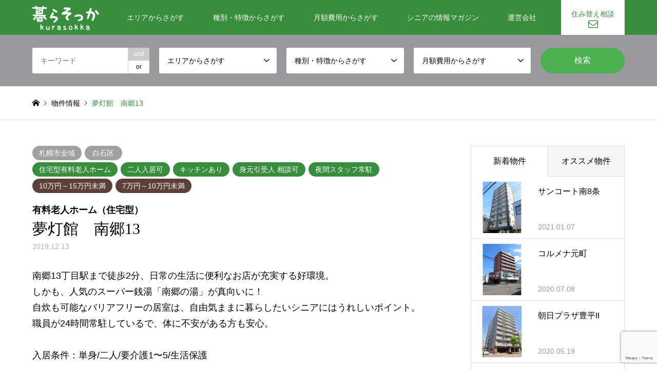

--- FILE ---
content_type: text/html; charset=UTF-8
request_url: https://www.sakouju-guide.com/introduce/mutoukannangou13/
body_size: 19341
content:
<!DOCTYPE html>
<html lang="ja">
<head prefix="og: http://ogp.me/ns# fb: http://ogp.me/ns/fb#">
<meta charset="UTF-8">
<!--[if IE]><meta http-equiv="X-UA-Compatible" content="IE=edge"><![endif]-->
<meta name="viewport" content="width=device-width">
<title>夢灯館　南郷13 | 暮らそっか</title>
<meta name="description" content="南郷13丁目駅まで徒歩2分、日常の生活に便利なお店が充実する好環境。しかも、人気のスーパー銭湯「南郷の湯」が真向いに！自炊も可能なバリアフリーの居室は、自由気ままに暮らしたいシニアにはうれしいポイント。">
<meta property="og:type" content="article" />
<meta property="og:url" content="https:/www.sakouju-guide.com/introduce/mutoukannangou13/">
<meta property="og:title" content="夢灯館　南郷13" />
<meta property="og:description" content="南郷13丁目駅まで徒歩2分、日常の生活に便利なお店が充実する好環境。しかも、人気のスーパー銭湯「南郷の湯」が真向いに！自炊も可能なバリアフリーの居室は、自由気ままに暮らしたいシニアにはうれしいポイント。" />
<meta property="og:site_name" content="暮らそっか" />
<meta property="og:image" content='https://www.sakouju-guide.com/wp-content/uploads/2019/12/夢灯館_外観.jpg'>
<meta property="og:image:secure_url" content="https://www.sakouju-guide.com/wp-content/uploads/2019/12/夢灯館_外観.jpg" />
<meta property="og:image:width" content="4714" />
<meta property="og:image:height" content="3280" />
<meta property="fb:app_id" content="709656149052506" />
<link rel="pingback" href="https://www.sakouju-guide.com/xmlrpc.php">
 <script
  src="https://code.jquery.com/jquery-1.12.4.min.js"
  integrity="sha256-ZosEbRLbNQzLpnKIkEdrPv7lOy9C27hHQ+Xp8a4MxAQ="
  crossorigin="anonymous"></script>
<script type="text/javascript" src="/wp-content/themes/gensen_tcd050_child/js/jquery.drawsvg.js"></script>

<!-- Google Tag Manager for WordPress by gtm4wp.com -->
<script data-cfasync="false" data-pagespeed-no-defer>
	var gtm4wp_datalayer_name = "dataLayer";
	var dataLayer = dataLayer || [];
</script>
<!-- End Google Tag Manager for WordPress by gtm4wp.com --><link rel='dns-prefetch' href='//www.google.com' />
<link rel='dns-prefetch' href='//s.w.org' />
<link rel="alternate" type="application/rss+xml" title="暮らそっか &raquo; フィード" href="https://www.sakouju-guide.com/feed/" />
<link rel="alternate" type="application/rss+xml" title="暮らそっか &raquo; コメントフィード" href="https://www.sakouju-guide.com/comments/feed/" />
		<script type="text/javascript">
			window._wpemojiSettings = {"baseUrl":"https:\/\/s.w.org\/images\/core\/emoji\/12.0.0-1\/72x72\/","ext":".png","svgUrl":"https:\/\/s.w.org\/images\/core\/emoji\/12.0.0-1\/svg\/","svgExt":".svg","source":{"concatemoji":"https:\/\/www.sakouju-guide.com\/wp-includes\/js\/wp-emoji-release.min.js?ver=5.2.21"}};
			!function(e,a,t){var n,r,o,i=a.createElement("canvas"),p=i.getContext&&i.getContext("2d");function s(e,t){var a=String.fromCharCode;p.clearRect(0,0,i.width,i.height),p.fillText(a.apply(this,e),0,0);e=i.toDataURL();return p.clearRect(0,0,i.width,i.height),p.fillText(a.apply(this,t),0,0),e===i.toDataURL()}function c(e){var t=a.createElement("script");t.src=e,t.defer=t.type="text/javascript",a.getElementsByTagName("head")[0].appendChild(t)}for(o=Array("flag","emoji"),t.supports={everything:!0,everythingExceptFlag:!0},r=0;r<o.length;r++)t.supports[o[r]]=function(e){if(!p||!p.fillText)return!1;switch(p.textBaseline="top",p.font="600 32px Arial",e){case"flag":return s([55356,56826,55356,56819],[55356,56826,8203,55356,56819])?!1:!s([55356,57332,56128,56423,56128,56418,56128,56421,56128,56430,56128,56423,56128,56447],[55356,57332,8203,56128,56423,8203,56128,56418,8203,56128,56421,8203,56128,56430,8203,56128,56423,8203,56128,56447]);case"emoji":return!s([55357,56424,55356,57342,8205,55358,56605,8205,55357,56424,55356,57340],[55357,56424,55356,57342,8203,55358,56605,8203,55357,56424,55356,57340])}return!1}(o[r]),t.supports.everything=t.supports.everything&&t.supports[o[r]],"flag"!==o[r]&&(t.supports.everythingExceptFlag=t.supports.everythingExceptFlag&&t.supports[o[r]]);t.supports.everythingExceptFlag=t.supports.everythingExceptFlag&&!t.supports.flag,t.DOMReady=!1,t.readyCallback=function(){t.DOMReady=!0},t.supports.everything||(n=function(){t.readyCallback()},a.addEventListener?(a.addEventListener("DOMContentLoaded",n,!1),e.addEventListener("load",n,!1)):(e.attachEvent("onload",n),a.attachEvent("onreadystatechange",function(){"complete"===a.readyState&&t.readyCallback()})),(n=t.source||{}).concatemoji?c(n.concatemoji):n.wpemoji&&n.twemoji&&(c(n.twemoji),c(n.wpemoji)))}(window,document,window._wpemojiSettings);
		</script>
		<style type="text/css">
img.wp-smiley,
img.emoji {
	display: inline !important;
	border: none !important;
	box-shadow: none !important;
	height: 1em !important;
	width: 1em !important;
	margin: 0 .07em !important;
	vertical-align: -0.1em !important;
	background: none !important;
	padding: 0 !important;
}
</style>
	<link rel='stylesheet' id='style-css'  href='https://www.sakouju-guide.com/wp-content/themes/gensen_tcd050_child/style.css?ver=5.2.21' type='text/css' media='all' />
<link rel='stylesheet' id='wp-block-library-css'  href='https://www.sakouju-guide.com/wp-includes/css/dist/block-library/style.min.css?ver=5.2.21' type='text/css' media='all' />
<link rel='stylesheet' id='contact-form-7-css'  href='https://www.sakouju-guide.com/wp-content/plugins/contact-form-7/includes/css/styles.css?ver=5.1.1' type='text/css' media='all' />
<link rel='stylesheet' id='tcd-maps-css'  href='https://www.sakouju-guide.com/wp-content/plugins/tcd-google-maps/admin.css?ver=5.2.21' type='text/css' media='all' />
<link rel='stylesheet' id='wpfront-scroll-top-css'  href='https://www.sakouju-guide.com/wp-content/plugins/wpfront-scroll-top/css/wpfront-scroll-top.min.css?ver=2.0.1' type='text/css' media='all' />
<link rel='stylesheet' id='parent-style-css'  href='https://www.sakouju-guide.com/wp-content/themes/gensen_tcd050/style.css?ver=5.2.21' type='text/css' media='all' />
<link rel='stylesheet' id='child-style-css'  href='https://www.sakouju-guide.com/wp-content/themes/gensen_tcd050_child/style.css?ver=5.2.21' type='text/css' media='all' />
<script type='text/javascript' src='https://www.sakouju-guide.com/wp-includes/js/jquery/jquery.js?ver=1.12.4-wp'></script>
<script type='text/javascript' src='https://www.sakouju-guide.com/wp-includes/js/jquery/jquery-migrate.min.js?ver=1.4.1'></script>
<link rel='https://api.w.org/' href='https://www.sakouju-guide.com/wp-json/' />
<link rel="canonical" href="https://www.sakouju-guide.com/introduce/mutoukannangou13/" />
<link rel='shortlink' href='https://www.sakouju-guide.com/?p=935' />
<link rel="alternate" type="application/json+oembed" href="https://www.sakouju-guide.com/wp-json/oembed/1.0/embed?url=https%3A%2F%2Fwww.sakouju-guide.com%2Fintroduce%2Fmutoukannangou13%2F" />
<link rel="alternate" type="text/xml+oembed" href="https://www.sakouju-guide.com/wp-json/oembed/1.0/embed?url=https%3A%2F%2Fwww.sakouju-guide.com%2Fintroduce%2Fmutoukannangou13%2F&#038;format=xml" />

<!-- Google Tag Manager for WordPress by gtm4wp.com -->
<!-- GTM Container placement set to manual -->
<script data-cfasync="false" data-pagespeed-no-defer>
	var dataLayer_content = {"pagePostType":"introduce","pagePostType2":"single-introduce","pagePostAuthor":"porowakka"};
	dataLayer.push( dataLayer_content );
</script>
<script data-cfasync="false">
(function(w,d,s,l,i){w[l]=w[l]||[];w[l].push({'gtm.start':
new Date().getTime(),event:'gtm.js'});var f=d.getElementsByTagName(s)[0],
j=d.createElement(s),dl=l!='dataLayer'?'&l='+l:'';j.async=true;j.src=
'//www.googletagmanager.com/gtm.'+'js?id='+i+dl;f.parentNode.insertBefore(j,f);
})(window,document,'script','dataLayer','GTM-579P4B2');
</script>
<!-- End Google Tag Manager -->
<!-- End Google Tag Manager for WordPress by gtm4wp.com -->
	<link rel="stylesheet" href="https://www.sakouju-guide.com/wp-content/themes/gensen_tcd050_child/font/font-awesome/css/font-awesome.min.css">
	<link href="https://fonts.googleapis.com/css?family=Roboto&display=swap" rel="stylesheet">
	<script type="text/javascript" src="//webfonts.xserver.jp/js/xserver.js"></script>
	<link rel="stylesheet" type="text/css" href="https://www.sakouju-guide.com/wp-content/themes/gensen_tcd050_child/css/common.css" />

	<link rel="stylesheet" type="text/css" href="https://www.sakouju-guide.com/wp-content/themes/gensen_tcd050_child/css/introduce.css" />

	<link rel="stylesheet" type="text/css" href="https://www.sakouju-guide.com/wp-content/themes/gensen_tcd050_child/js/photoswipe/photoswipe.css" />

<link rel="stylesheet" href="https://www.sakouju-guide.com/wp-content/themes/gensen_tcd050/css/design-plus.css?ver=">
<link rel="stylesheet" href="https://www.sakouju-guide.com/wp-content/themes/gensen_tcd050/css/sns-botton.css?ver=">
<link rel="stylesheet" href="https://www.sakouju-guide.com/wp-content/themes/gensen_tcd050/css/responsive.css?ver=">
<link rel="stylesheet" href="https://www.sakouju-guide.com/wp-content/themes/gensen_tcd050/css/footer-bar.css?ver=">

<script src="https://www.sakouju-guide.com/wp-content/themes/gensen_tcd050/js/jquery.easing.1.3.js?ver="></script>
<script src="https://www.sakouju-guide.com/wp-content/themes/gensen_tcd050/js/jquery.textOverflowEllipsis.js?ver="></script>
<script src="https://www.sakouju-guide.com/wp-content/themes/gensen_tcd050/js/jscript.js?ver="></script>
<script src="https://www.sakouju-guide.com/wp-content/themes/gensen_tcd050/js/comment.js?ver="></script>
<script src="https://www.sakouju-guide.com/wp-content/themes/gensen_tcd050/js/header_fix.js?ver="></script>
<script src="https://www.sakouju-guide.com/wp-content/themes/gensen_tcd050/js/jquery.chosen.min.js?ver="></script>
<link rel="stylesheet" href="https://www.sakouju-guide.com/wp-content/themes/gensen_tcd050/css/jquery.chosen.css?ver=">

<style type="text/css">
body, input, textarea, select { font-family: Arial, "ヒラギノ角ゴ ProN W3", "Hiragino Kaku Gothic ProN", "メイリオ", Meiryo, sans-serif; }
.rich_font { font-family: "Times New Roman" , "游明朝" , "Yu Mincho" , "游明朝体" , "YuMincho" , "ヒラギノ明朝 Pro W3" , "Hiragino Mincho Pro" , "HiraMinProN-W3" , "HGS明朝E" , "ＭＳ Ｐ明朝" , "MS PMincho" , serif; font-weight:500; }

#header_logo #logo_text .logo { font-size:36px; }
#header_logo_fix #logo_text_fixed .logo { font-size:36px; }
#footer_logo .logo_text { font-size:36px; }
#post_title { font-size:30px; }
.post_content { font-size:14px; }
#archive_headline { font-size:42px; }
#archive_desc { font-size:14px; }
  
@media screen and (max-width:1024px) {
  #header_logo #logo_text .logo { font-size:26px; }
  #header_logo_fix #logo_text_fixed .logo { font-size:26px; }
  #footer_logo .logo_text { font-size:26px; }
  #post_title { font-size:16px; }
  .post_content { font-size:14px; }
  #archive_headline { font-size:20px; }
  #archive_desc { font-size:14px; }
}


#site_wrap { display:none; }
#site_loader_overlay {
  background: #fff;
  opacity: 1;
  position: fixed;
  top: 0px;
  left: 0px;
  width: 100%;
  height: 100%;
  width: 100vw;
  height: 100vh;
  z-index: 99999;
}

/* type1 */
#site_loader_animation {
  margin: -25.5px 0 0 -25.5px;
  width: 48px;
  height: 48px;
  font-size: 10px;
  text-indent: -9999em;
  position: fixed;
  top: 50%;
  left: 50%;
  border: 3px solid rgba(159,214,119,0.2);
  border-top-color: #9fd677;
  border-radius: 50%;
  -webkit-animation: loading-circle 1.1s infinite linear;
  animation: loading-circle 1.1s infinite linear;
}
@-webkit-keyframes loading-circle {
  0% { -webkit-transform: rotate(0deg); transform: rotate(0deg); }
  100% { -webkit-transform: rotate(360deg); transform: rotate(360deg); }
}
@keyframes loading-circle {
  0% { -webkit-transform: rotate(0deg); transform: rotate(0deg); }
  100% { -webkit-transform: rotate(360deg); transform: rotate(360deg);
  }
}


.image {
overflow: hidden;
-webkit-backface-visibility: hidden;
backface-visibility: hidden;
-webkit-transition-duration: .35s;
-moz-transition-duration: .35s;
-ms-transition-duration: .35s;
-o-transition-duration: .35s;
transition-duration: .35s;
}
.image img {
-webkit-backface-visibility: hidden;
backface-visibility: hidden;
-webkit-transform: scale(1);
-webkit-transition-property: opacity, scale, -webkit-transform, transform;
-webkit-transition-duration: .35s;
-moz-transform: scale(1);
-moz-transition-property: opacity, scale, -moz-transform, transform;
-moz-transition-duration: .35s;
-ms-transform: scale(1);
-ms-transition-property: opacity, scale, -ms-transform, transform;
-ms-transition-duration: .35s;
-o-transform: scale(1);
-o-transition-property: opacity, scale, -o-transform, transform;
-o-transition-duration: .35s;
transform: scale(1);
transition-property: opacity, scale, transform;
transition-duration: .35s;
}
.image:hover img, a:hover .image img {
-webkit-transform: scale(1.1);
-moz-transform: scale(1.1);
-ms-transform: scale(1.1);
-o-transform: scale(1.1);
transform: scale(1.1);
}
.introduce_list_col a:hover .image img {
-webkit-transform: scale(1.1) translate3d(-45.45%, 0, 0);
-moz-transform: scale(1.1) translate3d(-45.45%, 0, 0);
-ms-transform: scale(1.1) translate3d(-45.45%, 0, 0);
-o-transform: scale(1.1) translate3d(-45.45%, 0, 0);
transform: scale(1.1) translate3d(-45.45%, 0, 0);
}


.archive_filter .button input:hover, .archive_sort dt,#post_pagination p, #post_pagination a:hover, #return_top a, .c-pw__btn,
#comment_header ul li a:hover, #comment_header ul li.comment_switch_active a, #comment_header #comment_closed p,
#introduce_slider .slick-dots li button:hover, #introduce_slider .slick-dots li.slick-active button
{ background-color:#9fd677; }

#comment_header ul li.comment_switch_active a, #comment_header #comment_closed p, #guest_info input:focus, #comment_textarea textarea:focus
{ border-color:#9fd677; }

#comment_header ul li.comment_switch_active a:after, #comment_header #comment_closed p:after
{ border-color:#9fd677 transparent transparent transparent; }

.header_search_inputs .chosen-results li[data-option-array-index="0"]
{ background-color:#9fd677 !important; border-color:#9fd677; }

a:hover, #bread_crumb li a:hover, #bread_crumb li.home a:hover:before, #bread_crumb li.last,
#archive_headline, .archive_header .headline, .archive_filter_headline, #related_post .headline,
#introduce_header .headline, .introduce_list_col .info .title, .introduce_archive_banner_link a:hover,
#recent_news .headline, #recent_news li a:hover, #comment_headline,
.side_headline, ul.banner_list li a:hover .caption, .footer_headline, .footer_widget a:hover,
#index_news .entry-date, #index_news_mobile .entry-date, .cb_content-carousel a:hover .image .title
{ color:#9fd677; }

#index_news_mobile .archive_link a:hover, .cb_content-blog_list .archive_link a:hover, #load_post a:hover, #submit_comment:hover, .c-pw__btn:hover
{ background-color:#4caf50; }

#header_search select:focus, .header_search_inputs .chosen-with-drop .chosen-single span, #footer_contents a:hover, #footer_nav a:hover, #footer_social_link li:hover:before,
#header_slider .slick-arrow:hover, .cb_content-carousel .slick-arrow:hover
{ color:#4caf50; }

.post_content a { color:#388e3c; }

#header_search, #index_header_search { background-color:#212121; }

#footer_nav { background-color:#f7f7f7; }
#footer_contents { background-color:#5d4037; }

#header_search_submit { background-color:rgba(76,175,80,1.0); }
#header_search_submit:hover { background-color:rgba(76,175,80,0.6); }
.cat-category { background-color:#388e3c !important; }
.cat-category4 { background-color:#a0a0a0 !important; }
.cat-category5 { background-color:#388e3c !important; }
.cat-category6 { background-color:#5d4037 !important; }

@media only screen and (min-width:1025px) {
  #global_menu ul ul a { background-color:#9fd677; }
  #global_menu ul ul a:hover, #global_menu ul ul .current-menu-item > a { background-color:#4caf50; }
  #header_top { background-color:#388E3C; }
  .has_header_content #header_top { background-color:rgba(56,142,60,0.4); }
  .fix_top.header_fix #header_top { background-color:rgba(33,33,33,0.4); }
  #header_logo a, #global_menu > ul > li > a { color:#ffffff; }
  #header_logo_fix a, .fix_top.header_fix #global_menu > ul > li > a { color:#ffffff; }
  .has_header_content #index_header_search { background-color:rgba(33,33,33,0.4); }
}
@media screen and (max-width:1024px) {
  #global_menu { background-color:#9fd677; }
  #global_menu a:hover, #global_menu .current-menu-item > a { background-color:#4caf50; }
  #header_top { background-color:#388E3C; }
  #header_top a, #header_top a:before { color:#ffffff !important; }
  .mobile_fix_top.header_fix #header_top, .mobile_fix_top.header_fix #header.active #header_top { background-color:rgba(33,33,33,0.4); }
  .mobile_fix_top.header_fix #header_top a, .mobile_fix_top.header_fix #header_top a:before { color:#ffffff !important; }
  .archive_sort dt { color:#9fd677; }
  .post-type-archive-news #recent_news .show_date li .date { color:#9fd677; }
}



</style>

<link rel="stylesheet" href="https://www.sakouju-guide.com/wp-content/themes/gensen_tcd050/css/slick.css?ver=">
<script src="https://www.sakouju-guide.com/wp-content/themes/gensen_tcd050/js/slick.min.js?ver="></script>
<style type="text/css"></style></head>
<body id="body" class="introduce-template-default single single-introduce postid-935 fix_top mobile_fix_top elementor-default">
<!--[Google Tag Manager Plugin]>

<!-- GTM Container placement set to manual -->
<!-- Google Tag Manager (noscript) -->
				<noscript><iframe src="https://www.googletagmanager.com/ns.html?id=GTM-579P4B2" height="0" width="0" style="display:none;visibility:hidden" aria-hidden="true"></iframe></noscript>
<!-- End Google Tag Manager (noscript) --><div id="site_loader_overlay">
 <div id="site_loader_animation">
 </div>
</div>

 <div id="header">
  <div id="header_top">
   <div class="inner clearfix">
    <div id="header_logo">
     <div id="logo_image">
 <h1 class="logo">
  <a href="https://www.sakouju-guide.com/" title="暮らそっか" data-label="暮らそっか"><img src="https://www.sakouju-guide.com/wp-content/uploads/2019/09/logo.png?1768912718" alt="暮らそっか" title="暮らそっか" height="60" class="logo_retina" /></a>
 </h1>
</div>
    </div>
    <div id="header_logo_fix">
     <div id="logo_image_fixed">
 <p class="logo rich_font"><a href="https://www.sakouju-guide.com/" title="暮らそっか"><img src="https://www.sakouju-guide.com/wp-content/uploads/2019/09/logo.png?1768912718" alt="暮らそっか" title="暮らそっか" height="60" class="logo_retina" /></a></p>
</div>
    </div>
    <a href="#" class="search_button"><span>検索</span></a>
    <a href="#" class="menu_button"><span>menu</span></a>
    <div id="global_menu">
     <ul id="menu-%e3%83%8a%e3%83%93%e3%83%a1%e3%83%8b%e3%83%a5%e3%83%bc" class="menu"><li id="menu-item-31" class="menu-item menu-item-type-custom menu-item-object-custom menu-item-has-children menu-item-31"><a href="#">エリアからさがす</a>
<ul class="sub-menu">
	<li id="menu-item-165" class="menu-item menu-item-type-custom menu-item-object-custom menu-item-165"><a href="https://www.sakouju-guide.com/?post_type=introduce&#038;search_keywords=&#038;search_keywords_operator=and&#038;search_cat1=7&#038;search_cat2=0&#038;search_cat3=0">札幌市全域</a></li>
	<li id="menu-item-90" class="menu-item menu-item-type-taxonomy menu-item-object-category4 menu-item-90"><a href="https://www.sakouju-guide.com/category4/chuuouku/">中央区</a></li>
	<li id="menu-item-91" class="menu-item menu-item-type-taxonomy menu-item-object-category4 menu-item-91"><a href="https://www.sakouju-guide.com/category4/kitaku/">北区</a></li>
	<li id="menu-item-92" class="menu-item menu-item-type-taxonomy menu-item-object-category4 menu-item-92"><a href="https://www.sakouju-guide.com/category4/minamiku/">南区</a></li>
	<li id="menu-item-93" class="menu-item menu-item-type-taxonomy menu-item-object-category4 menu-item-93"><a href="https://www.sakouju-guide.com/category4/atubetuku/">厚別区</a></li>
	<li id="menu-item-94" class="menu-item menu-item-type-taxonomy menu-item-object-category4 menu-item-94"><a href="https://www.sakouju-guide.com/category4/teineku/">手稲区</a></li>
	<li id="menu-item-95" class="menu-item menu-item-type-taxonomy menu-item-object-category4 menu-item-95"><a href="https://www.sakouju-guide.com/category4/higashiku/">東区</a></li>
	<li id="menu-item-96" class="menu-item menu-item-type-taxonomy menu-item-object-category4 menu-item-96"><a href="https://www.sakouju-guide.com/category4/kiyotaku/">清田区</a></li>
	<li id="menu-item-97" class="menu-item menu-item-type-taxonomy menu-item-object-category4 current-introduce-ancestor current-menu-parent current-introduce-parent menu-item-97"><a href="https://www.sakouju-guide.com/category4/shiroishiku/">白石区</a></li>
	<li id="menu-item-98" class="menu-item menu-item-type-taxonomy menu-item-object-category4 menu-item-98"><a href="https://www.sakouju-guide.com/category4/nishiku/">西区</a></li>
	<li id="menu-item-99" class="menu-item menu-item-type-taxonomy menu-item-object-category4 menu-item-99"><a href="https://www.sakouju-guide.com/category4/toyohiraku/">豊平区</a></li>
	<li id="menu-item-196" class="menu-item menu-item-type-taxonomy menu-item-object-category4 menu-item-196"><a href="https://www.sakouju-guide.com/category4/sonota/">その他地域</a></li>
</ul>
</li>
<li id="menu-item-101" class="menu-item menu-item-type-custom menu-item-object-custom menu-item-has-children menu-item-101"><a href="#">種別・特徴からさがす</a>
<ul class="sub-menu">
	<li id="menu-item-443" class="menu-item menu-item-type-taxonomy menu-item-object-category5 menu-item-443"><a href="https://www.sakouju-guide.com/category5/chintai/">賃貸住宅</a></li>
	<li id="menu-item-444" class="menu-item menu-item-type-taxonomy menu-item-object-category5 menu-item-444"><a href="https://www.sakouju-guide.com/category5/service/">サービス付き高齢者向け住宅</a></li>
	<li id="menu-item-445" class="menu-item menu-item-type-taxonomy menu-item-object-category5 current-introduce-ancestor current-menu-parent current-introduce-parent menu-item-445"><a href="https://www.sakouju-guide.com/category5/jyutakuyuryo/">住宅型有料老人ホーム</a></li>
	<li id="menu-item-446" class="menu-item menu-item-type-taxonomy menu-item-object-category5 menu-item-446"><a href="https://www.sakouju-guide.com/category5/kaigoyuryourojin/">介護付き有料老人ホーム</a></li>
	<li id="menu-item-471" class="menu-item menu-item-type-taxonomy menu-item-object-category5 current-introduce-ancestor current-menu-parent current-introduce-parent menu-item-471"><a href="https://www.sakouju-guide.com/category5/futari/">二人入居可</a></li>
	<li id="menu-item-472" class="menu-item menu-item-type-taxonomy menu-item-object-category5 current-introduce-ancestor current-menu-parent current-introduce-parent menu-item-472"><a href="https://www.sakouju-guide.com/category5/kitchen/">キッチンあり</a></li>
	<li id="menu-item-473" class="menu-item menu-item-type-taxonomy menu-item-object-category5 menu-item-473"><a href="https://www.sakouju-guide.com/category5/kangoshi/">24時間 看護師常駐</a></li>
	<li id="menu-item-474" class="menu-item menu-item-type-taxonomy menu-item-object-category5 menu-item-474"><a href="https://www.sakouju-guide.com/category5/pet/">ペット可</a></li>
	<li id="menu-item-475" class="menu-item menu-item-type-taxonomy menu-item-object-category5 current-introduce-ancestor current-menu-parent current-introduce-parent menu-item-475"><a href="https://www.sakouju-guide.com/category5/mimoto/">身元引受人 相談可</a></li>
	<li id="menu-item-476" class="menu-item menu-item-type-taxonomy menu-item-object-category5 current-introduce-ancestor current-menu-parent current-introduce-parent menu-item-476"><a href="https://www.sakouju-guide.com/category5/yakan/">夜間スタッフ常駐</a></li>
</ul>
</li>
<li id="menu-item-102" class="menu-item menu-item-type-custom menu-item-object-custom menu-item-has-children menu-item-102"><a href="#">月額費用からさがす</a>
<ul class="sub-menu">
	<li id="menu-item-115" class="menu-item menu-item-type-taxonomy menu-item-object-category6 menu-item-115"><a href="https://www.sakouju-guide.com/category6/kagennasi/">～5万円未満</a></li>
	<li id="menu-item-113" class="menu-item menu-item-type-taxonomy menu-item-object-category6 menu-item-113"><a href="https://www.sakouju-guide.com/category6/go-nana/">5万円～7万円未満</a></li>
	<li id="menu-item-114" class="menu-item menu-item-type-taxonomy menu-item-object-category6 current-introduce-ancestor current-menu-parent current-introduce-parent menu-item-114"><a href="https://www.sakouju-guide.com/category6/nana-juu/">7万円～10万円未満</a></li>
	<li id="menu-item-109" class="menu-item menu-item-type-taxonomy menu-item-object-category6 current-introduce-ancestor current-menu-parent current-introduce-parent menu-item-109"><a href="https://www.sakouju-guide.com/category6/10-15/">10万円～15万円未満</a></li>
	<li id="menu-item-110" class="menu-item menu-item-type-taxonomy menu-item-object-category6 menu-item-110"><a href="https://www.sakouju-guide.com/category6/juugo-nijuu/">15万円～20万円未満</a></li>
	<li id="menu-item-111" class="menu-item menu-item-type-taxonomy menu-item-object-category6 menu-item-111"><a href="https://www.sakouju-guide.com/category6/jougennasi/">20万円以上</a></li>
</ul>
</li>
<li id="menu-item-2419" class="menu-item menu-item-type-post_type menu-item-object-page menu-item-2419"><a href="https://www.sakouju-guide.com/magazine/">シニアの情報マガジン</a></li>
<li id="menu-item-34" class="menu-item menu-item-type-custom menu-item-object-custom menu-item-34"><a href="http://porowakka.co.jp">運営会社</a></li>
<li id="menu-item-63" class="menu-item menu-item-type-post_type menu-item-object-page menu-item-63"><a href="https://www.sakouju-guide.com/%e3%81%8a%e5%95%8f%e5%90%88%e3%81%9b%e3%83%9a%e3%83%bc%e3%82%b8/">住み替え相談</a></li>
</ul>    </div>
   </div>
  </div>
  <div id="header_search">
   <div class="inner">
    <form action="https://www.sakouju-guide.com/introduce/" method="get" class="columns-5">
     <div class="header_search_inputs header_search_keywords">
      <input type="text" id="header_search_keywords" name="search_keywords" placeholder="キーワード" value="" />
      <input type="hidden" name="search_keywords_operator" value="and" />
      <ul class="search_keywords_operator">
       <li class="active">and</li>
       <li>or</li>
      </ul>
     </div>
     <div class="header_search_inputs">
<select  name='search_cat1' id='header_search_cat1' class='' >
	<option value='0' selected='selected'>エリアからさがす</option>
	<option class="level-0" value="7">札幌市全域</option>
	<option class="level-0" value="8">中央区</option>
	<option class="level-0" value="9">北区</option>
	<option class="level-0" value="10">東区</option>
	<option class="level-0" value="11">白石区</option>
	<option class="level-0" value="12">南区</option>
	<option class="level-0" value="13">豊平区</option>
	<option class="level-0" value="14">西区</option>
	<option class="level-0" value="15">厚別区</option>
	<option class="level-0" value="16">手稲区</option>
	<option class="level-0" value="17">清田区</option>
	<option class="level-0" value="26">その他地域</option>
</select>
     </div>
     <div class="header_search_inputs">
<select  name='search_cat2' id='header_search_cat2' class='' >
	<option value='0' selected='selected'>種別・特徴からさがす</option>
	<option class="level-0" value="111">賃貸住宅</option>
	<option class="level-0" value="112">サービス付き高齢者住宅</option>
	<option class="level-0" value="113">住宅型有料老人ホーム</option>
	<option class="level-0" value="114">介護付き有料老人ホーム</option>
	<option class="level-0" value="75">二人入居可</option>
	<option class="level-0" value="74">キッチンあり</option>
	<option class="level-0" value="76">24時間 看護師常駐</option>
	<option class="level-0" value="73">ペット可</option>
	<option class="level-0" value="77">身元引受人 相談可</option>
	<option class="level-0" value="78">夜間スタッフ常駐</option>
</select>
     </div>
     <div class="header_search_inputs">
<select  name='search_cat3' id='header_search_cat3' class='' >
	<option value='0' selected='selected'>月額費用からさがす</option>
	<option class="level-0" value="33">～5万円未満</option>
	<option class="level-0" value="35">5万円～7万円未満</option>
	<option class="level-0" value="36">7万円～10万円未満</option>
	<option class="level-0" value="37">10万円～15万円未満</option>
	<option class="level-0" value="38">15万円～20万円未満</option>
	<option class="level-0" value="39">20万円以上</option>
</select>
     </div>
     <div class="header_search_inputs header_search_button">
      <input type="submit" id="header_search_submit" value="検索" />
     </div>
    </form>
   </div>
  </div>
 </div><!-- END #header -->

 <div id="main_contents" class="clearfix">


<div id="breadcrumb">
 <ul class="inner clearfix">
  <li itemscope="itemscope" itemtype="http://data-vocabulary.org/Breadcrumb" class="home"><a itemprop="url" href="https://www.sakouju-guide.com/"><span itemprop="title">ホーム</span></a></li>

  <li itemscope="itemscope" itemtype="http://data-vocabulary.org/Breadcrumb"><a itemprop="url" href="https://www.sakouju-guide.com/introduce/"><span itemprop="title">物件情報</span></a></li>
  <li class="last">夢灯館　南郷13</li>

 </ul>
</div>

<div id="main_col" class="clearfix">

<div id="left_col">


<div id="article">

<ul id="post_meta_top" class="meta clearfix"><li class="cat"><a href="https://www.sakouju-guide.com/category4/sapporo/" title="札幌市全域" class="cat-category4">札幌市全域</a><a href="https://www.sakouju-guide.com/category4/shiroishiku/" title="白石区" class="cat-category4">白石区</a></li><li class="cat"><a href="https://www.sakouju-guide.com/category5/jyutakuyuryo/" title="住宅型有料老人ホーム" class="cat-category5">住宅型有料老人ホーム</a><a href="https://www.sakouju-guide.com/category5/futari/" title="二人入居可" class="cat-category5">二人入居可</a><a href="https://www.sakouju-guide.com/category5/kitchen/" title="キッチンあり" class="cat-category5">キッチンあり</a><a href="https://www.sakouju-guide.com/category5/mimoto/" title="身元引受人 相談可" class="cat-category5">身元引受人 相談可</a><a href="https://www.sakouju-guide.com/category5/yakan/" title="夜間スタッフ常駐" class="cat-category5">夜間スタッフ常駐</a></li><li class="cat"><a href="https://www.sakouju-guide.com/category6/10-15/" title="10万円～15万円未満" class="cat-category6">10万円～15万円未満</a><a href="https://www.sakouju-guide.com/category6/nana-juu/" title="7万円～10万円未満" class="cat-category6">7万円～10万円未満</a></li></ul>

<div id="title-wrap">
		<p id="property_type">有料老人ホーム（住宅型）</p>
	
	<h1 id="post_title" class="rich_font">夢灯館　南郷13</h1>

		<div id="post_date"><time class="entry-date updated" datetime="2019-12-28T09:13:57+06:00">2019.12.13</time></div>
	</div>

<div class="post_content clearfix">
	<p>南郷13丁目駅まで徒歩2分、日常の生活に便利なお店が充実する好環境。</p>
<p>しかも、人気のスーパー銭湯「南郷の湯」が真向いに！</p>
<p>自炊も可能なバリアフリーの居室は、自由気ままに暮らしたいシニアにはうれしいポイント。</p>
<p>職員が24時間常駐しているで、体に不安がある方も安心。</p>
<p>&nbsp;</p>
<p>入居条件：単身/二人/要介護1〜5/生活保護</p>
	</div>

<div id="slideshow">
	<ul id="introduce_slider_custom">
				<li id="slide01">
			<div class="image-box" style="background-image: url(https://www.sakouju-guide.com/wp-content/uploads/2019/12/夢灯館_外観.jpg)"></div>
		</li>
						<li id="slide02">
			<div class="image-box" style="background-image: url(https://www.sakouju-guide.com/wp-content/uploads/2019/12/夢灯館_内観.jpg)"></div>
					</li>
						<li id="slide03">
			<div class="image-box" style="background-image: url(https://www.sakouju-guide.com/wp-content/uploads/2019/12/居室2-5.jpg)"></div>
					</li>
						<li id="slide04">
			<div class="image-box" style="background-image: url(https://www.sakouju-guide.com/wp-content/uploads/2019/12/夢灯館_居室.jpg)"></div>
					</li>
						<li id="slide05">
			<div class="image-box" style="background-image: url(https://www.sakouju-guide.com/wp-content/uploads/2019/12/浴室-8.jpg)"></div>
					</li>
						<li id="slide06">
			<div class="image-box" style="background-image: url(https://www.sakouju-guide.com/wp-content/uploads/2019/12/トイレ-2.jpg)"></div>
					</li>
			</ul>
	<ul id="introduce_slider_custom_thumb">
				<li id="slide01">
			<div class="image-box" style="background-image: url(https://www.sakouju-guide.com/wp-content/uploads/2019/12/夢灯館_外観-300x209.jpg)"></div>
		</li>
						<li id="slide02">
			<div class="image-box" style="background-image: url(https://www.sakouju-guide.com/wp-content/uploads/2019/12/夢灯館_内観.jpg)"></div>
		</li>
						<li id="slide03">
			<div class="image-box" style="background-image: url(https://www.sakouju-guide.com/wp-content/uploads/2019/12/居室2-5.jpg)"></div>
		</li>
						<li id="slide04">
			<div class="image-box" style="background-image: url(https://www.sakouju-guide.com/wp-content/uploads/2019/12/夢灯館_居室.jpg)"></div>
		</li>
						<li id="slide05">
			<div class="image-box" style="background-image: url(https://www.sakouju-guide.com/wp-content/uploads/2019/12/浴室-8.jpg)"></div>
		</li>
						<li id="slide06">
			<div class="image-box" style="background-image: url(https://www.sakouju-guide.com/wp-content/uploads/2019/12/トイレ-2.jpg)"></div>
		</li>
			</ul>
</div><!-- END #introduce_slider-custom -->



<div id="basic-information">
	<table class="sp-block">
				<tr id="monthly_cost">
			<th>月額費用</th>
			<td>
				<span class="big red">9.4～113万円</span>
							</td>
		</tr>
		
				<tr id="breakdown">
			<th>内訳</th>
			<td>
				<span>家賃/3.6～5.0万円</span><span>管理費/2〜2.5万円</span><br>
				<span>サービス費/無</span><span>食費/3.8万円（3食）</span>
			</td>
		</tr>
		
				<tr id="other_expenses">
			<th>その他の費用</th>
			<td><span><p>冬期暖房0.5万円(10月～4月)</p>
<p>水道代0.3万円、電気<br />
町内会費200円</p>
</span></td>
		</tr>
		
				<tr id="tenant_cost">
			<th>入居時費用</th>
			<td><span>一時金/無</span><span>敷金/家賃3ヶ月分</span><span>礼金/無</span></td>
		</tr>
		
				<tr id="address">
			<th>住所</th>
			<td><span>札幌市白石区本郷通13丁目北6-10</span></td>
		</tr>
		
				<tr id="traffic">
			<th>交通</th>
			<td><span><p>地下鉄東西線「南郷13丁目」駅から徒歩2分</p>
</span></td>
		</tr>
			</table>
</div>

<div id="feature">
	<h2 class="section-title"><span>物件の特徴</span></h2>
	<div class="ico-wrap">
		<img src="/wp-content/themes/gensen_tcd050_child/img/introduce/futari.svg" width="100" heght="25"><img src="/wp-content/themes/gensen_tcd050_child/img/introduce/kitchen.svg" width="100" heght="25"><img src="/wp-content/themes/gensen_tcd050_child/img/introduce/no-underwriter.svg" width="100" heght="25"><img src="/wp-content/themes/gensen_tcd050_child/img/introduce/staff-at-night.svg" width="100" heght="25">	</div>
</div>

<div id="attached">
	<h2 class="section-title"><span>併設サービス</span></h2>
	<div class="ico-wrap">
		<img src="/wp-content/themes/gensen_tcd050_child/img/introduce/food-service.svg" width="100" heght="25"><img src="/wp-content/themes/gensen_tcd050_child/img/introduce/watch-service.svg" width="100" heght="25"><img src="/wp-content/themes/gensen_tcd050_child/img/introduce/visiting-care.svg" width="100" heght="25">	</div>
</div>

<div id="plan">
	<h2 class="section-title"><span>プラン・居室設備</span></h2>
	<div class="sp-scroll">
		<table>
			<tbody>
				<tr>
					<th class="plan-num"></th>
					<th class="plan-floor-image">間取り画像</th>
					<th class="plan-floor">間取<br>占有面積<br>入居人数</th>
					<th class="plan-cost">月額費用</th>
					<th class="plan-lump-sum">一時金<br>敷金/礼金</th>
					<th class="plan-facilities">居室設備</th>
				</tr>
				<tr>
					<td class="plan-num bold">1</td>

					<td class="plan-floor-image">
												<a class="photoswipe" href="https://www.sakouju-guide.com/wp-content/uploads/2019/12/A-1.png"><img src="https://www.sakouju-guide.com/wp-content/uploads/2019/12/A-1-300x300.png" width="100" height="auto"></a>
											</td>
					<td class="plan-floor">
						<span class="bold">1R</span><br>
						18㎡<br>
						（単身）					</td>
					<td class="plan-cost big red">9.4万円</td>
					<td class="plan-lump-sum">
						無<br>
						家賃3ヶ月分/
						無					</td>
					<td class="plan-facilities">トイレ、洗面、キッチン、収納
</td>
				</tr>

								<tr>
					<td class="plan-num bold">2</td>
					<td class="plan-floor-image">
												<a class="photoswipe" href="https://www.sakouju-guide.com/wp-content/uploads/2019/12/C-1.png"><img src="https://www.sakouju-guide.com/wp-content/uploads/2019/12/C-1-300x300.png" width="100" height="auto"></a>
											</td>
					<td class="plan-floor">
						<span class="bold">1R</span><br>
						27㎡<br>
						（単身）					</td>
					<td class="plan-cost big red">11.3万円</td>
					<td class="plan-lump-sum">
						無<br>
						家賃3ヶ月分/
						無					</td>
					<td class="plan-facilities">トイレ、洗面、キッチン、収納
</td>
				</tr>
				
				
				
				
				
				
				
				
							</tbody>
		</table>
	</div>
	<p>※月額費用の内訳は上段を参照</p>
</div>

<div id="contact-area" class="flex-row">
	<div id="tell-area" class="col-md-6">
		<p class="small title">電話で住み替え相談</p>
		<p class="big"><i class="fa fa-phone" aria-hidden="true"></i>011-624-5064</p>
		<p class="small">（受付時間 10:00〜18:00）</p>
	</div>
	<a href="/?page_id=58" id="mail-area" class="col-md-6">
		<p class="big"><i class="fa fa-envelope" aria-hidden="true"></i>住み替え相談</p>
		<p class="small">メールでのご相談はこちらから</p>
	</a>
</div>

<div id="shared-facilities-ico">
	<h2 class="section-title"><span>共用設備</span></h2>
	<div class="ico-wrap">
		<img src="/wp-content/themes/gensen_tcd050_child/img/introduce/dining.svg" width="100" heght="25"><img src="/wp-content/themes/gensen_tcd050_child/img/introduce/private-bath.svg" width="100" heght="25"><img src="/wp-content/themes/gensen_tcd050_child/img/introduce/laundry.svg" width="100" heght="25"><img src="/wp-content/themes/gensen_tcd050_child/img/introduce/toilet.svg" width="100" heght="25"><img src="/wp-content/themes/gensen_tcd050_child/img/introduce/elevator.svg" width="100" heght="25">	</div>
</div>

<div id="map-address">
	<h2 class="section-title"><span>アクセス</span></h2>
	<iframe src="https://www.google.com/maps/embed?pb=!1m14!1m8!1m3!1d11664.820776706636!2d141.423727!3d43.037114!3m2!1i1024!2i768!4f13.1!3m3!1m2!1s0x0%3A0x5ad4513f0b40e69e!2z44ix44KN44GP6IiOIOWkoueBr-mkqA!5e0!3m2!1sja!2sjp!4v1576052193959!5m2!1sja!2sjp" width="600" height="450" frameborder="0" style="border:0;" allowfullscreen=""></iframe>		<div class="map-address">
	<h3>周辺環境</h3>
		<ul>
			<li>湯めごごち南郷の湯：徒歩1分</li>
			<li>ローソン：徒歩2分</li>			<li>東光ストア南郷13丁目：徒歩4分</li>			<li>TSUTAYA南郷13丁目店：徒歩5分</li>			<li>白石南郷郵便局：徒歩5分</li>			<li>セイコーマート本郷14丁目店：徒歩5分</li>			<li>恵佑会札幌病院：徒歩6分</li>																	</ul>
	</div>
	</div>

<div id="description">
	<h2 class="section-title"><span>物件概要</span></h2>
	<table class="sp-block">
		<tr>
			<th>権利形態</th>
			<td>利用権</td>
			<th>構造</th>
			<td>RC造地上</td>
		</tr>
		<tr>
			<th>階建</th>
			<td>4階建</td>
			<th>築年月</th>
			<td>2010年4月1日</td>
		</tr>
			<th>駐車場</th>
			<td> ー </td>
			<th>取引態様</th>
			<td> ー </td>
		</tr>
		<tr>
			<th>入居条件</th>
			<td>単身/二人/要介護1〜5/生活保護</td>
			<th>総戸数</th>
			<td>43戸</td>
		</tr>
		<tr>
			<th>建物種別</th>
			<td>有料老人ホーム（住宅型）</td>
			<th>事業主名</th>
			<td>社会福祉法人　ろく舎</td>
		</tr>
	</table>
</div>

<div id="contact-form">
	<h2 class="section-title"><span>物件お問い合わせ</span></h2>
	<div role="form" class="wpcf7" id="wpcf7-f163-p935-o1" lang="ja" dir="ltr">
<div class="screen-reader-response"></div>
<form action="/introduce/mutoukannangou13/#wpcf7-f163-p935-o1" method="post" class="wpcf7-form" novalidate="novalidate">
<div style="display: none;">
<input type="hidden" name="_wpcf7" value="163" />
<input type="hidden" name="_wpcf7_version" value="5.1.1" />
<input type="hidden" name="_wpcf7_locale" value="ja" />
<input type="hidden" name="_wpcf7_unit_tag" value="wpcf7-f163-p935-o1" />
<input type="hidden" name="_wpcf7_container_post" value="935" />
<input type="hidden" name="g-recaptcha-response" value="" />
</div>
<dl>
<dt>お問い合わせの種類<span class="required">(必須)</span></dt>
<dd><span class="wpcf7-form-control-wrap contat-type"><span class="wpcf7-form-control wpcf7-radio"><span class="wpcf7-list-item first"><label><input type="radio" name="contat-type" value="見学予約の申込" /><span class="wpcf7-list-item-label">見学予約の申込</span></label></span><span class="wpcf7-list-item"><label><input type="radio" name="contat-type" value="空室状況の確認" /><span class="wpcf7-list-item-label">空室状況の確認</span></label></span><span class="wpcf7-list-item last"><label><input type="radio" name="contat-type" value="資料請求" /><span class="wpcf7-list-item-label">資料請求</span></label></span></span></span></dd>
</dl>
<dl>
<dt>お名前<span class="required">(必須)</span></dt>
<dd><span class="wpcf7-form-control-wrap your-name"><input type="text" name="your-name" value="" size="40" class="wpcf7-form-control wpcf7-text wpcf7-validates-as-required" aria-required="true" aria-invalid="false" /></span></dd>
</dl>
<dl>
<dt>電話番号<span class="required">(必須)</span></dt>
<dd><span class="wpcf7-form-control-wrap your-tel"><input type="text" name="your-tel" value="" size="40" class="wpcf7-form-control wpcf7-text wpcf7-validates-as-required" aria-required="true" aria-invalid="false" /></span></dd>
</dl>
<dl>
<dt>ご住所</dt>
<dd><span class="wpcf7-form-control-wrap your-address"><input type="text" name="your-address" value="" size="40" class="wpcf7-form-control wpcf7-text wpcf7-validates-as-required" aria-required="true" aria-invalid="false" /></span></dd>
</dl>
<dl>
<dt>メールアドレス<span class="required">(必須)</span></dt>
<dd><span class="wpcf7-form-control-wrap your-email"><input type="email" name="your-email" value="" size="40" class="wpcf7-form-control wpcf7-text wpcf7-email wpcf7-validates-as-required wpcf7-validates-as-email" aria-required="true" aria-invalid="false" /></span></dd>
</dl>
<dl>
<dt>あなたとご本人様の関係<span class="required">(必須)</span></dt>
<dd><span class="wpcf7-form-control-wrap relationship"><span class="wpcf7-form-control wpcf7-radio"><span class="wpcf7-list-item first"><label><input type="radio" name="relationship" value="ご本人" /><span class="wpcf7-list-item-label">ご本人</span></label></span><span class="wpcf7-list-item"><label><input type="radio" name="relationship" value="配偶者" /><span class="wpcf7-list-item-label">配偶者</span></label></span><span class="wpcf7-list-item"><label><input type="radio" name="relationship" value="両親" /><span class="wpcf7-list-item-label">両親</span></label></span><span class="wpcf7-list-item"><label><input type="radio" name="relationship" value="祖父母" /><span class="wpcf7-list-item-label">祖父母</span></label></span><span class="wpcf7-list-item"><label><input type="radio" name="relationship" value="その他親族" /><span class="wpcf7-list-item-label">その他親族</span></label></span><span class="wpcf7-list-item last"><label><input type="radio" name="relationship" value="その他" /><span class="wpcf7-list-item-label">その他</span></label></span></span></span></dd>
</dl>
<dl>
<dt>入居人数<span class="required">(必須)</span></dt>
<dd><span class="wpcf7-form-control-wrap your-number-of"><span class="wpcf7-form-control wpcf7-radio"><span class="wpcf7-list-item first"><label><input type="radio" name="your-number-of" value="単身" /><span class="wpcf7-list-item-label">単身</span></label></span><span class="wpcf7-list-item"><label><input type="radio" name="your-number-of" value="夫婦" /><span class="wpcf7-list-item-label">夫婦</span></label></span><span class="wpcf7-list-item last"><label><input type="radio" name="your-number-of" value="その他" /><span class="wpcf7-list-item-label">その他</span></label></span></span></span></dd>
</dl>
<dl>
<dt>その他コメント等</dt>
<dd><span class="wpcf7-form-control-wrap your-message"><textarea name="your-message" cols="40" rows="10" class="wpcf7-form-control wpcf7-textarea" aria-invalid="false"></textarea></span></dd>
</dl>
<div class="response">
<div class="wpcf7-response-output wpcf7-display-none"></div>
</div >
<div class="submit"><input type="submit" value="送信" class="wpcf7-form-control wpcf7-submit" /></div >
</form></div></div>


<div class="single_share" id="single_share_bottom">
<div class="share-type2 share-btm">
	<div class="sns">
		<ul class="type2 clearfix">
			<li class="twitter">
				<a href="http://twitter.com/share?text=%E5%A4%A2%E7%81%AF%E9%A4%A8%E3%80%80%E5%8D%97%E9%83%B713&url=https%3A%2F%2Fwww.sakouju-guide.com%2Fintroduce%2Fmutoukannangou13%2F&via=&tw_p=tweetbutton&related=" onclick="javascript:window.open(this.href, '', 'menubar=no,toolbar=no,resizable=yes,scrollbars=yes,height=400,width=600');return false;"><i class="icon-twitter"></i><span class="ttl">Tweet</span><span class="share-count"></span></a>
			</li>
			<li class="facebook">
				<a href="//www.facebook.com/sharer/sharer.php?u=https://www.sakouju-guide.com/introduce/mutoukannangou13/&amp;t=%E5%A4%A2%E7%81%AF%E9%A4%A8%E3%80%80%E5%8D%97%E9%83%B713" class="facebook-btn-icon-link" target="blank" rel="nofollow"><i class="icon-facebook"></i><span class="ttl">Share</span><span class="share-count"></span></a>
			</li>
			<li class="googleplus">
				<a href="https://plus.google.com/share?url=https%3A%2F%2Fwww.sakouju-guide.com%2Fintroduce%2Fmutoukannangou13%2F" onclick="javascript:window.open(this.href, '', 'menubar=no,toolbar=no,resizable=yes,scrollbars=yes,height=600,width=500');return false;"><i class="icon-google-plus"></i><span class="ttl">+1</span><span class="share-count"></span></a>
			</li>
			<li class="rss">
				<a href="https://www.sakouju-guide.com/feed/" target="blank"><i class="icon-rss"></i><span class="ttl">RSS</span></a>
			</li>
		</ul>
	</div>
</div>
</div>

<ul id="post_meta_bottom" class="clearfix">
<li class="post_tag"><a href="https://www.sakouju-guide.com/introduce_tag/shiroishiku/" rel="tag">白石区</a>, <a href="https://www.sakouju-guide.com/introduce_tag/sapporo/" rel="tag">札幌市全域</a>, <a href="https://www.sakouju-guide.com/introduce_tag/7%e4%b8%87%e5%86%86%ef%bd%9e10%e4%b8%87%e5%86%86%e6%9c%aa%e6%ba%80/" rel="tag">7万円～10万円未満</a>, <a href="https://www.sakouju-guide.com/introduce_tag/10%e4%b8%87%e5%86%86%ef%bd%9e15%e4%b8%87%e5%86%86%e6%9c%aa%e6%ba%80/" rel="tag">10万円～15万円未満</a>, <a href="https://www.sakouju-guide.com/introduce_tag/1r/" rel="tag">1R</a>, <a href="https://www.sakouju-guide.com/introduce_tag/yuuryou-juutaku/" rel="tag">住宅型有料老人ホーム</a>, <a href="https://www.sakouju-guide.com/introduce_tag/%e4%ba%8c%e4%ba%ba%e5%85%a5%e5%b1%85%e5%8f%af/" rel="tag">二人入居可</a>, <a href="https://www.sakouju-guide.com/introduce_tag/%e3%82%ad%e3%83%83%e3%83%81%e3%83%b3%e3%81%82%e3%82%8a/" rel="tag">キッチンあり</a>, <a href="https://www.sakouju-guide.com/introduce_tag/%e8%ba%ab%e5%85%83%e5%bc%95%e5%8f%97%e4%ba%ba-%e7%9b%b8%e8%ab%87%e5%8f%af/" rel="tag">身元引受人 相談可</a>, <a href="https://www.sakouju-guide.com/introduce_tag/%e5%a4%9c%e9%96%93%e3%82%b9%e3%82%bf%e3%83%83%e3%83%95%e5%b8%b8%e9%a7%90/" rel="tag">夜間スタッフ常駐</a></li></ul>

<div id="previous_next_post_image" class="clearfix">
<div class='prev_post has_image'><a href='https://www.sakouju-guide.com/introduce/nakanoshimabiruferio/' title='中の島１・１ビル　フェリオ館' data-mobile-title='前の記事'><span class='title'>中の島１・１ビル　フェリオ館</span><span class='image'><img src='https://www.sakouju-guide.com/wp-content/uploads/2019/12/中の島1・1フェリオ平岸_外観-150x150.jpg' alt=''></span></a></div>
<div class='next_post has_image'><a href='https://www.sakouju-guide.com/introduce/feafield/' title='フェアフィールド白石' data-mobile-title='次の記事'><span class='title'>フェアフィールド白石</span><span class='image'><img src='https://www.sakouju-guide.com/wp-content/uploads/2019/12/フェアフィールド白石_外観-150x150.jpg' alt=''></span></a></div>
</div>


</div><!-- END #article -->


<div id="related_post">
<h3 class="headline rich_font">関連記事</h3>
<ol class="clearfix">
<li>
<a href="https://www.sakouju-guide.com/introduce/wisteriaotaru/">
<div class="image">
<img width="336" height="216" src="https://www.sakouju-guide.com/wp-content/uploads/2019/12/外観-118-336x216.jpg" class="attachment-size2 size-size2 wp-post-image" alt="" /></div>
<h4 class="title js-ellipsis">ウィステリア小樽稲穂</h4>
</a>
</li>
<li>
<a href="https://www.sakouju-guide.com/introduce/lifecortnisino/">
<div class="image">
<img width="336" height="216" src="https://www.sakouju-guide.com/wp-content/uploads/2019/12/外観-106-336x216.jpg" class="attachment-size2 size-size2 wp-post-image" alt="" /></div>
<h4 class="title js-ellipsis">ライフコート西野</h4>
</a>
</li>
<li>
<a href="https://www.sakouju-guide.com/introduce/parkwelgakuenmae/">
<div class="image">
<img width="326" height="216" src="https://www.sakouju-guide.com/wp-content/uploads/2019/12/外観-8-326x216.jpg" class="attachment-size2 size-size2 wp-post-image" alt="" /></div>
<h4 class="title js-ellipsis">パークウェル学園前</h4>
</a>
</li>
<li>
<a href="https://www.sakouju-guide.com/introduce/morning/">
<div class="image">
<img width="336" height="216" src="https://www.sakouju-guide.com/wp-content/uploads/2019/12/ギャラリー①-1-336x216.jpg" class="attachment-size2 size-size2 wp-post-image" alt="" /></div>
<h4 class="title js-ellipsis">モーニング</h4>
</a>
</li>
<li>
<a href="https://www.sakouju-guide.com/introduce/azeriakankitahirosima/">
<div class="image">
<img width="336" height="216" src="https://www.sakouju-guide.com/wp-content/uploads/2019/12/外観-128-336x216.jpg" class="attachment-size2 size-size2 wp-post-image" alt="" /></div>
<h4 class="title js-ellipsis">アゼリア館北広島</h4>
</a>
</li>
<li>
<a href="https://www.sakouju-guide.com/introduce/lifecortnisimiyanosawa/">
<div class="image">
<img width="336" height="216" src="https://www.sakouju-guide.com/wp-content/uploads/2019/12/外観-115-336x216.jpg" class="attachment-size2 size-size2 wp-post-image" alt="" /></div>
<h4 class="title js-ellipsis">ライフコート西宮の沢</h4>
</a>
</li>
<li>
<a href="https://www.sakouju-guide.com/introduce/hapineshassamu/">
<div class="image">
<img width="336" height="216" src="https://www.sakouju-guide.com/wp-content/uploads/2019/12/外観-3-336x216.jpg" class="attachment-size2 size-size2 wp-post-image" alt="" /></div>
<h4 class="title js-ellipsis">はぴねす発寒</h4>
</a>
</li>
<li>
<a href="https://www.sakouju-guide.com/introduce/sunkureakirari/">
<div class="image">
<img width="336" height="216" src="https://www.sakouju-guide.com/wp-content/uploads/2019/12/外観-23-336x216.jpg" class="attachment-size2 size-size2 wp-post-image" alt="" /></div>
<h4 class="title js-ellipsis">サンクレアきらり</h4>
</a>
</li>
<li>
<a href="https://www.sakouju-guide.com/introduce/famirydoctorshomesapporominami/">
<div class="image">
<img width="336" height="216" src="https://www.sakouju-guide.com/wp-content/uploads/2019/12/外観-48-336x216.jpg" class="attachment-size2 size-size2 wp-post-image" alt="" /></div>
<h4 class="title js-ellipsis">ファミリードクターズホーム札幌南</h4>
</a>
</li>
</ol>
</div>

</div><!-- END #left_col -->



<div id="side_col">
	<div class="side_widget clearfix styled_post_list1_widget" id="recommended-properties">
		<input type="radio" id="styled_introduce_list1_widget-5-recent_introduce" name="styled_introduce_list1_widget-5-tab-radio" class="tab-radio tab-radio-recent_post" checked="checked">
		<input type="radio" id="styled_introduce_list1_widget-5-recommend_introduce" name="styled_introduce_list1_widget-5-tab-radio" class="tab-radio tab-radio-recommend_post">
		<ol class="styled_post_list1_tabs">
			<li class="tab-label-recent_post"><label for="styled_introduce_list1_widget-5-recent_introduce">新着物件</label></li>
			<li class="tab-label-recommend_post"><label for="styled_introduce_list1_widget-5-recommend_introduce">オススメ物件</label></li>
		</ol>
		
				<ol class="styled_post_list1 tab-content-recent_post">
								<li class="clearfix">
				<a href="https://www.sakouju-guide.com/introduce/%e3%82%b5%e3%83%b3%e3%82%b3%e3%83%bc%e3%83%88%e5%8d%978%e6%9d%a1/">
					<div class="image">
						<img width="150" height="150" src="https://www.sakouju-guide.com/wp-content/uploads/2021/01/b0000028170149370356201-150x150.jpg" class="attachment-size1 size-size1 wp-post-image" alt="" />					</div>
					<div class="info">
						<h4 class="title">サンコート南8条</h4>
						<p class="date">2021.01.07</p>
					</div>
				</a>
			</li>
						<li class="clearfix">
				<a href="https://www.sakouju-guide.com/introduce/%e3%82%b3%e3%83%ab%e3%83%a1%e3%83%8a%e5%85%83%e7%94%ba/">
					<div class="image">
						<img width="150" height="150" src="https://www.sakouju-guide.com/wp-content/uploads/2020/07/b0000653080156963377801-150x150.jpg" class="attachment-size1 size-size1 wp-post-image" alt="" />					</div>
					<div class="info">
						<h4 class="title">コルメナ元町</h4>
						<p class="date">2020.07.08</p>
					</div>
				</a>
			</li>
						<li class="clearfix">
				<a href="https://www.sakouju-guide.com/introduce/%e6%9c%9d%e6%97%a5%e3%83%97%e3%83%a9%e3%82%b6%e8%b1%8a%e5%b9%b3ii/">
					<div class="image">
						<img width="150" height="150" src="https://www.sakouju-guide.com/wp-content/uploads/2020/05/b0000657852156472664901-150x150.jpg" class="attachment-size1 size-size1 wp-post-image" alt="" />					</div>
					<div class="info">
						<h4 class="title">朝日プラザ豊平II</h4>
						<p class="date">2020.05.19</p>
					</div>
				</a>
			</li>
						<li class="clearfix">
				<a href="https://www.sakouju-guide.com/introduce/%e3%82%b7%e3%83%a3%e3%83%88%e3%83%bc24/">
					<div class="image">
						<img width="150" height="150" src="https://www.sakouju-guide.com/wp-content/uploads/2020/05/b0000328360146476257601-150x150.jpg" class="attachment-size1 size-size1 wp-post-image" alt="" />					</div>
					<div class="info">
						<h4 class="title">シャトー24</h4>
						<p class="date">2020.05.19</p>
					</div>
				</a>
			</li>
						<li class="clearfix">
				<a href="https://www.sakouju-guide.com/introduce/%e3%83%91%e3%83%bc%e3%82%af%e3%83%8f%e3%82%a4%e3%83%8488/">
					<div class="image">
						<img width="150" height="150" src="https://www.sakouju-guide.com/wp-content/uploads/2020/05/b0000726721158045807401-150x150.jpg" class="attachment-size1 size-size1 wp-post-image" alt="" />					</div>
					<div class="info">
						<h4 class="title">パークハイツ88</h4>
						<p class="date">2020.05.19</p>
					</div>
				</a>
			</li>
										</ol>
		
				<ol class="styled_post_list1 tab-content-recommend_post">
								<li class="clearfix">
				<a href="https://www.sakouju-guide.com/introduce/irizemiyanomori/">
					<div class="image">
						<img width="150" height="150" src="https://www.sakouju-guide.com/wp-content/uploads/2019/12/外観-89-150x150.jpg" class="attachment-size1 size-size1 wp-post-image" alt="" />					</div>
					<div class="info">
						<h4 class="title">有料老人ホーム　イリーゼ宮の森</h4>
						<p class="date">2019.12.24</p>
					</div>
				</a>
			</li>
						<li class="clearfix">
				<a href="https://www.sakouju-guide.com/introduce/katoreaminami8/">
					<div class="image">
						<img width="150" height="150" src="https://www.sakouju-guide.com/wp-content/uploads/2019/12/外観-67-150x150.jpg" class="attachment-size1 size-size1 wp-post-image" alt="" />					</div>
					<div class="info">
						<h4 class="title">カトレア南８条</h4>
						<p class="date">2019.12.24</p>
					</div>
				</a>
			</li>
						<li class="clearfix">
				<a href="https://www.sakouju-guide.com/introduce/nijinoiesakaedori/">
					<div class="image">
						<img width="150" height="150" src="https://www.sakouju-guide.com/wp-content/uploads/2019/12/外観-60-150x150.jpg" class="attachment-size1 size-size1 wp-post-image" alt="" />					</div>
					<div class="info">
						<h4 class="title">虹の家 栄通</h4>
						<p class="date">2019.12.24</p>
					</div>
				</a>
			</li>
						<li class="clearfix">
				<a href="https://www.sakouju-guide.com/introduce/totoisutakuhoku/">
					<div class="image">
						<img width="150" height="150" src="https://www.sakouju-guide.com/wp-content/uploads/2019/12/外観-56-150x150.jpg" class="attachment-size1 size-size1 wp-post-image" alt="" />					</div>
					<div class="info">
						<h4 class="title">トートイス拓北</h4>
						<p class="date">2019.12.24</p>
					</div>
				</a>
			</li>
						<li class="clearfix">
				<a href="https://www.sakouju-guide.com/introduce/sukoyakaenmiyanosawa/">
					<div class="image">
						<img width="150" height="150" src="https://www.sakouju-guide.com/wp-content/uploads/2019/12/外観-53-150x150.jpg" class="attachment-size1 size-size1 wp-post-image" alt="" />					</div>
					<div class="info">
						<h4 class="title">すこやか苑　宮の沢</h4>
						<p class="date">2019.12.24</p>
					</div>
				</a>
			</li>
										</ol>
	</div>
	<div class="widget side_widget clearfix styled_post_list1_widget" id="styled_post_list1_widget-5">
<input type="radio" id="styled_post_list1_widget-5-recent_post" name="styled_post_list1_widget-5-tab-radio" class="tab-radio tab-radio-recent_post" checked="checked" /><input type="radio" id="styled_post_list1_widget-5-recommend_post" name="styled_post_list1_widget-5-tab-radio" class="tab-radio tab-radio-recommend_post" />
<ol class="styled_post_list1_tabs">
 <li class="tab-label-recent_post"><label for="styled_post_list1_widget-5-recent_post">新着記事</label></li>
 <li class="tab-label-recommend_post"><label for="styled_post_list1_widget-5-recommend_post">オススメ記事</label></li>
</ol>
<ol class="styled_post_list1 tab-content-recent_post">
 <li class="clearfix">
  <a href="https://www.sakouju-guide.com/%e4%bd%8f%e3%81%be%e3%81%84%e3%81%ae%e7%b5%82%e6%b4%bb%e8%ac%9b%e5%ba%a7/">
   <div class="image">
    <img width="150" height="150" src="https://www.sakouju-guide.com/wp-content/uploads/2020/01/5-150x150.jpg" class="attachment-size1 size-size1 wp-post-image" alt="" />   </div>
   <div class="info">
    <h4 class="title">住まいの終活講座</h4>
   <p class="date">2020.01.30</p>   </div>
  </a>
 </li>
 <li class="clearfix">
  <a href="https://www.sakouju-guide.com/about/">
   <div class="image">
    <img width="150" height="150" src="https://www.sakouju-guide.com/wp-content/uploads/2019/11/tit_01-150x150.png" class="attachment-size1 size-size1 wp-post-image" alt="" />   </div>
   <div class="info">
    <h4 class="title">サ高住って？</h4>
   <p class="date">2019.11.27</p>   </div>
  </a>
 </li>
 <li class="clearfix">
  <a href="https://www.sakouju-guide.com/%e6%9c%89%e6%96%99%e8%80%81%e4%ba%ba%e3%83%9b%e3%83%bc%e3%83%a0%e3%81%a3%e3%81%a6%ef%bc%9f/">
   <div class="image">
    <img width="150" height="149" src="https://www.sakouju-guide.com/wp-content/uploads/2019/11/intro_img-150x149.png" class="attachment-size1 size-size1 wp-post-image" alt="" />   </div>
   <div class="info">
    <h4 class="title">有料老人ホームって？</h4>
   <p class="date">2019.11.27</p>   </div>
  </a>
 </li>
 <li class="clearfix">
  <a href="https://www.sakouju-guide.com/%e9%ab%98%e9%bd%a2%e8%80%85%e4%bd%8f%e5%ae%85%e3%81%a3%e3%81%a6%ef%bc%9f/">
   <div class="image">
    <img width="150" height="150" src="https://www.sakouju-guide.com/wp-content/uploads/2019/11/koureisha_type_matrix-150x150.png" class="attachment-size1 size-size1 wp-post-image" alt="" />   </div>
   <div class="info">
    <h4 class="title">高齢者住宅って？</h4>
   <p class="date">2019.11.27</p>   </div>
  </a>
 </li>
 <li class="clearfix">
  <a href="https://www.sakouju-guide.com/merit/">
   <div class="image">
    <img width="150" height="120" src="https://www.sakouju-guide.com/wp-content/uploads/2019/11/暮らそっかについて_画像-150x120.jpg" class="attachment-size1 size-size1 wp-post-image" alt="" />   </div>
   <div class="info">
    <h4 class="title">暮らそっかとは</h4>
   <p class="date">2019.11.27</p>   </div>
  </a>
 </li>
</ol>
<ol class="styled_post_list1 tab-content-recommend_post">
 <li class="no_post">登録されている記事はございません。</li>
</ol>
</div>
<div class="widget side_widget clearfix tcdw_banner_list_widget" id="tcdw_banner_list_widget-2">

<ul class="banner_list">
<li><a href="https://sakouju-guide.com/landing/rabbit_dental/" target="_blank"><div class="image"><img src="https://www.sakouju-guide.com/wp-content/uploads/2019/09/ad_banner_rabbit_large.png" alt="" /></div></a></li>
<li><a href="http://www.kotoni-family.clinic/" target="_blank"><div class="image"><img src="https://www.sakouju-guide.com/wp-content/uploads/2019/09/ad_banner_kotoni_family_161110_large.png" alt="" /></div></a></li>
<li><a href="https://salonlehbeauty.com/" target="_blank"><div class="image"><img src="https://www.sakouju-guide.com/wp-content/uploads/2019/09/ad_banner_leh_190315_large.png" alt="" /></div></a></li>
<li><a href="http://porowakka.co.jp/" target="_blank"><div class="image"><img src="https://www.sakouju-guide.com/wp-content/uploads/2019/09/ad_bnr_porowakka.png" alt="" /></div></a></li>
</ul>
</div>
<div class="widget side_widget clearfix ml_ad_widget" id="ml_ad_widget-4">
<a href="" target="_blank"><img src="" alt="" /></a>
</div>
</div>

</div><!-- END #main_col -->


 </div><!-- END #main_contents -->
 <div id="footer">
	 
	<div id="footer-contact-area" class="flex-row">
		<div id="tell-area" class="col-md-6">
			<p class="small title">電話で住み替え相談</p>
			<p class="big"><i class="fa fa-phone" aria-hidden="true"></i>011-624-5064</p>
			<p class="small">（受付時間 平日9:00〜18:00）</p>
		</div>
		<a href="/?page_id=58" id="mail-area" class="col-md-6">
			<p class="big"><i class="fa fa-envelope" aria-hidden="true"></i>住み替え相談</p>
			<p class="small">メールでのご相談はこちらから</p>
		</a>
	</div>


		<div id="common-foot-nav-area">
		<div class="inner">
			<ul id="widget_common-foot-nav">
			<li id="nav_menu-2" class="widget widget_nav_menu"><h2 class="widgettitle">MENU</h2>
<div class="menu-fnav-menu-container"><ul id="menu-fnav-menu" class="menu"><li id="menu-item-391" class="menu-item menu-item-type-post_type menu-item-object-page current_page_parent menu-item-391"><a href="https://www.sakouju-guide.com/%e7%89%a9%e4%bb%b6%e6%83%85%e5%a0%b1%e4%b8%80%e8%a6%a7/">お知らせ</a></li>
<li id="menu-item-392" class="menu-item menu-item-type-post_type menu-item-object-page menu-item-392"><a href="https://www.sakouju-guide.com/%e3%81%8a%e5%95%8f%e5%90%88%e3%81%9b%e3%83%9a%e3%83%bc%e3%82%b8/">住み替え相談</a></li>
<li id="menu-item-2354" class="menu-item menu-item-type-post_type menu-item-object-page menu-item-2354"><a href="https://www.sakouju-guide.com/for-orner/">物件情報を掲載希望の方</a></li>
<li id="menu-item-2353" class="menu-item menu-item-type-post_type menu-item-object-page menu-item-2353"><a href="https://www.sakouju-guide.com/%e5%ba%83%e5%91%8a%e6%8e%b2%e8%bc%89%e3%83%bb%e6%8f%90%e6%90%ba%e3%81%ab%e3%81%a4%e3%81%84%e3%81%a6/">広告掲載・提携について</a></li>
</ul></div></li>
<li id="nav_menu-4" class="widget widget_nav_menu"><h2 class="widgettitle">情報マガジン</h2>
<div class="menu-fnav-%e3%82%b7%e3%83%8b%e3%82%a2%e6%83%85%e5%a0%b1%e3%83%9e%e3%82%ac%e3%82%b8%e3%83%b3-container"><ul id="menu-fnav-%e3%82%b7%e3%83%8b%e3%82%a2%e6%83%85%e5%a0%b1%e3%83%9e%e3%82%ac%e3%82%b8%e3%83%b3" class="menu"><li id="menu-item-398" class="menu-item menu-item-type-taxonomy menu-item-object-category menu-item-398"><a href="https://www.sakouju-guide.com/category/ouchinoshuukatu/">お家の終活</a></li>
<li id="menu-item-399" class="menu-item menu-item-type-taxonomy menu-item-object-category menu-item-399"><a href="https://www.sakouju-guide.com/category/healthcare/">ヘルスケア</a></li>
<li id="menu-item-400" class="menu-item menu-item-type-taxonomy menu-item-object-category menu-item-400"><a href="https://www.sakouju-guide.com/category/event/">イベント情報</a></li>
<li id="menu-item-542" class="menu-item menu-item-type-taxonomy menu-item-object-category menu-item-542"><a href="https://www.sakouju-guide.com/category/sapporosinia/">地域の話題</a></li>
</ul></div></li>
<li id="custom_html-7" class="widget_text widget widget_custom_html"><div class="textwidget custom-html-widget"><div class="poroakka">
<a href="https://porowakka.co.jp/" target="_blank" rel="noopener noreferrer"><img src="/wp-content/themes/gensen_tcd050_child/img/common/logo-porowakka.svg" alt="株式会社ポロワッカ" width="150"></a>
<h3><a href="https://porowakka.co.jp/" target="_blank" rel="noopener noreferrer">運営会社　株式会社ポロワッカ</a></h3>
<p>〒064-0801<br>
札幌市中央区南2条西24丁目2-17<br> 
河村ビル1F</p>
</div></div></li>
			</ul>
		</div>
	</div>
	
  <div id="footer_contents">
   <div class="inner">


    <div id="footer_info">
     <div id="footer_logo">
      <div class="logo_area">
 <p class="logo rich_font"><a href="https://www.sakouju-guide.com/" title="暮らそっか"><img src="https://www.sakouju-guide.com/wp-content/uploads/2019/09/logo.png?1768912719" alt="暮らそっか" title="暮らそっか" height="60" class="logo_retina" /></a></p>
</div>
     </div>

     <ul id="footer_social_link">
      <li class="facebook"><a href="https://www.facebook.com/porowakka/" target="_blank">Facebook</a></li>
      <li class="insta"><a href="https://www.instagram.com/porowakka/" target="_blank">Instagram</a></li>
     </ul>

<div id="footer_bottom_menu" class="menu-%e3%83%95%e3%83%83%e3%82%bf%e3%83%bc%e3%83%a1%e3%83%8b%e3%83%a5%e3%83%bc-container"><ul id="menu-%e3%83%95%e3%83%83%e3%82%bf%e3%83%bc%e3%83%a1%e3%83%8b%e3%83%a5%e3%83%bc" class="menu"><li id="menu-item-217" class="menu-item menu-item-type-post_type menu-item-object-page menu-item-home menu-item-217"><a href="https://www.sakouju-guide.com/">トップページ</a></li>
<li id="menu-item-223" class="menu-item menu-item-type-custom menu-item-object-custom menu-item-223"><a href="http://porowakka.co.jp">運営会社</a></li>
<li id="menu-item-426" class="menu-item menu-item-type-post_type menu-item-object-page menu-item-privacy-policy menu-item-426"><a href="https://www.sakouju-guide.com/privacy-policy/">プライバシーポリシー</a></li>
<li id="menu-item-216" class="menu-item menu-item-type-post_type menu-item-object-page menu-item-216"><a href="https://www.sakouju-guide.com/%e3%81%8a%e5%95%8f%e5%90%88%e3%81%9b%e3%83%9a%e3%83%bc%e3%82%b8/">住み替え相談</a></li>
</ul></div>
     <p id="copyright"><span>Copyright </span>&copy; <a href="https://www.sakouju-guide.com/">暮らそっか</a>. All Rights Reserved.</p>

    </div><!-- END #footer_info -->
   </div><!-- END .inner -->
  </div><!-- END #footer_contents -->

 </div><!-- END #footer -->

<div id="characterBtn"><a href="/?page_id=58"><img src="https://www.sakouju-guide.com/wp-content/themes/gensen_tcd050_child/img/common/character_btn_01.png" alt="暮らそっかで入居先を決めると、入居祝い金がもらえるよ！" width="172" height="224"></a></div>


<script>


jQuery(document).ready(function($){
  $('.inview-fadein').css('opacity', 0);

  var initialize = function(){
    $('.js-ellipsis').textOverflowEllipsis();


    if ($('.inview-fadein').length) {
      $(window).on('load scroll resize', function(){
        $('.inview-fadein:not(.active)').each(function(){
          var elmTop = $(this).offset().top || 0;
          if ($(window).scrollTop() > elmTop - $(window).height()){
            if ($(this).is('#post_list')) {
              var $articles = $(this).find('.article, .archive_link');
              $articles.css('opacity', 0);
              $(this).addClass('active').css('opacity', 1);
              $articles.each(function(i){
                var self = this;
                setTimeout(function(){
                  $(self).animate({ opacity: 1 }, 200);
                }, i*200);
              });
            } else {
              $(this).addClass('active').animate({ opacity: 1 }, 800);
            }
          }
        });
      });
    }

    $(window).trigger('resize');
  };


  function after_load() {
    $('#site_loader_animation').delay(300).fadeOut(600);
    $('#site_loader_overlay').delay(600).fadeOut(900, initialize);
  }

  $(window).load(function () {
    after_load();
  });

  setTimeout(function(){
    if ($('#site_loader_overlay').not(':animated').is(':visible')) {
      after_load();
    }
  }, 3000);


});
</script>

<!-- facebook share button code -->
<div id="fb-root"></div>
<script>
(function(d, s, id) {
  var js, fjs = d.getElementsByTagName(s)[0];
  if (d.getElementById(id)) return;
  js = d.createElement(s); js.id = id;
  js.src = "//connect.facebook.net/ja_JP/sdk.js#xfbml=1&version=v2.5";
  fjs.parentNode.insertBefore(js, fjs);
}(document, 'script', 'facebook-jssdk'));
</script>


<script>
jQuery(document).ready(function($){
$('#introduce_slider_custom').slick({
    asNavFor:'#introduce_slider_custom_thumb',
	prevArrow: '<a id="slick-prev" class="slick-prev slick-arrow"></a>',
    nextArrow: '<a id="slick-next" class="slick-next slick-arrow"></a>'
});
$('#introduce_slider_custom_thumb').slick({
    asNavFor:'#introduce_slider_custom',
    focusOnSelect: true,
    slidesToShow:6,
    slidesToScroll:1,
	prevArrow: '',
    nextArrow: '',
	 responsive: [
      {
        breakpoint: 1300,
        settings: {
          slidesToShow: 5
        }
      },
      {
        breakpoint: 1150,
        settings: {
          slidesToShow: 4
        }
      },
      {
        breakpoint: 1024,
        settings: {
          slidesToShow: 6
        }
      },
      {
        breakpoint: 900,
        settings: {
          slidesToShow: 5
        }
      },
      {
        breakpoint: 767,
        settings: {
          slidesToShow: 4
        }
      },
      {
        breakpoint: 575,
        settings: {
          slidesToShow: 3
        }
      }
    ]
});
});
</script>



    <div id="wpfront-scroll-top-container">
        <img src="https://www.sakouju-guide.com/wp-content/uploads/2020/01/totop.png" alt="上部へ戻る" />    </div>
    <script type="text/javascript">function wpfront_scroll_top_init() {if(typeof wpfront_scroll_top == "function" && typeof jQuery !== "undefined") {wpfront_scroll_top({"scroll_offset":100,"button_width":60,"button_height":60,"button_opacity":0.90000000000000002220446049250313080847263336181640625,"button_fade_duration":200,"scroll_duration":400,"location":1,"marginX":20,"marginY":70,"hide_iframe":false,"auto_hide":false,"auto_hide_after":2,"button_action":"top","button_action_element_selector":"","button_action_container_selector":"html, body","button_action_element_offset":0});} else {setTimeout(wpfront_scroll_top_init, 100);}}wpfront_scroll_top_init();</script>
	<script type="text/javascript" src="https://www.sakouju-guide.com/wp-content/themes/gensen_tcd050_child/js/common.js"></script>

	<script type="text/javascript" src="https://www.sakouju-guide.com/wp-content/themes/gensen_tcd050_child/js/photoswipe/jquery.photoswipe.js"></script>
	<script>
		;(function($){
			$(function(){
				$("a.photoswipe").photoSwipe();
			});
		})(jQuery);
	</script>
<script type='text/javascript' src='https://www.sakouju-guide.com/wp-includes/js/comment-reply.min.js?ver=5.2.21'></script>
<script type='text/javascript'>
/* <![CDATA[ */
var wpcf7 = {"apiSettings":{"root":"https:\/\/www.sakouju-guide.com\/wp-json\/contact-form-7\/v1","namespace":"contact-form-7\/v1"}};
/* ]]> */
</script>
<script type='text/javascript' src='https://www.sakouju-guide.com/wp-content/plugins/contact-form-7/includes/js/scripts.js?ver=5.1.1'></script>
<script type="text/javascript" src="https://www.sakouju-guide.com/wp-content/plugins/wpfront-scroll-top/js/wpfront-scroll-top.min.js?ver=2.0.1" async="async" defer="defer"></script>
<script type='text/javascript' src='https://www.google.com/recaptcha/api.js?render=6LcU_zEnAAAAAKgFHMJ-Oamm4dzuxKh7H-HAQeJb&#038;ver=3.0'></script>
<script type='text/javascript' src='https://www.sakouju-guide.com/wp-content/plugins/duracelltomi-google-tag-manager/js/gtm4wp-form-move-tracker.js?ver=1.16.2'></script>
<script type='text/javascript' src='https://www.sakouju-guide.com/wp-includes/js/wp-embed.min.js?ver=5.2.21'></script>
<script type="text/javascript">
( function( grecaptcha, sitekey ) {

	var wpcf7recaptcha = {
		execute: function() {
			grecaptcha.execute(
				sitekey,
				{ action: 'homepage' }
			).then( function( token ) {
				var forms = document.getElementsByTagName( 'form' );

				for ( var i = 0; i < forms.length; i++ ) {
					var fields = forms[ i ].getElementsByTagName( 'input' );

					for ( var j = 0; j < fields.length; j++ ) {
						var field = fields[ j ];

						if ( 'g-recaptcha-response' === field.getAttribute( 'name' ) ) {
							field.setAttribute( 'value', token );
							break;
						}
					}
				}
			} );
		}
	};

	grecaptcha.ready( wpcf7recaptcha.execute );

	document.addEventListener( 'wpcf7submit', wpcf7recaptcha.execute, false );

} )( grecaptcha, '6LcU_zEnAAAAAKgFHMJ-Oamm4dzuxKh7H-HAQeJb' );
</script>

</body>
</html>


--- FILE ---
content_type: text/html; charset=utf-8
request_url: https://www.google.com/recaptcha/api2/anchor?ar=1&k=6LcU_zEnAAAAAKgFHMJ-Oamm4dzuxKh7H-HAQeJb&co=aHR0cHM6Ly93d3cuc2Frb3VqdS1ndWlkZS5jb206NDQz&hl=en&v=PoyoqOPhxBO7pBk68S4YbpHZ&size=invisible&anchor-ms=20000&execute-ms=30000&cb=b3deba6o19k
body_size: 48738
content:
<!DOCTYPE HTML><html dir="ltr" lang="en"><head><meta http-equiv="Content-Type" content="text/html; charset=UTF-8">
<meta http-equiv="X-UA-Compatible" content="IE=edge">
<title>reCAPTCHA</title>
<style type="text/css">
/* cyrillic-ext */
@font-face {
  font-family: 'Roboto';
  font-style: normal;
  font-weight: 400;
  font-stretch: 100%;
  src: url(//fonts.gstatic.com/s/roboto/v48/KFO7CnqEu92Fr1ME7kSn66aGLdTylUAMa3GUBHMdazTgWw.woff2) format('woff2');
  unicode-range: U+0460-052F, U+1C80-1C8A, U+20B4, U+2DE0-2DFF, U+A640-A69F, U+FE2E-FE2F;
}
/* cyrillic */
@font-face {
  font-family: 'Roboto';
  font-style: normal;
  font-weight: 400;
  font-stretch: 100%;
  src: url(//fonts.gstatic.com/s/roboto/v48/KFO7CnqEu92Fr1ME7kSn66aGLdTylUAMa3iUBHMdazTgWw.woff2) format('woff2');
  unicode-range: U+0301, U+0400-045F, U+0490-0491, U+04B0-04B1, U+2116;
}
/* greek-ext */
@font-face {
  font-family: 'Roboto';
  font-style: normal;
  font-weight: 400;
  font-stretch: 100%;
  src: url(//fonts.gstatic.com/s/roboto/v48/KFO7CnqEu92Fr1ME7kSn66aGLdTylUAMa3CUBHMdazTgWw.woff2) format('woff2');
  unicode-range: U+1F00-1FFF;
}
/* greek */
@font-face {
  font-family: 'Roboto';
  font-style: normal;
  font-weight: 400;
  font-stretch: 100%;
  src: url(//fonts.gstatic.com/s/roboto/v48/KFO7CnqEu92Fr1ME7kSn66aGLdTylUAMa3-UBHMdazTgWw.woff2) format('woff2');
  unicode-range: U+0370-0377, U+037A-037F, U+0384-038A, U+038C, U+038E-03A1, U+03A3-03FF;
}
/* math */
@font-face {
  font-family: 'Roboto';
  font-style: normal;
  font-weight: 400;
  font-stretch: 100%;
  src: url(//fonts.gstatic.com/s/roboto/v48/KFO7CnqEu92Fr1ME7kSn66aGLdTylUAMawCUBHMdazTgWw.woff2) format('woff2');
  unicode-range: U+0302-0303, U+0305, U+0307-0308, U+0310, U+0312, U+0315, U+031A, U+0326-0327, U+032C, U+032F-0330, U+0332-0333, U+0338, U+033A, U+0346, U+034D, U+0391-03A1, U+03A3-03A9, U+03B1-03C9, U+03D1, U+03D5-03D6, U+03F0-03F1, U+03F4-03F5, U+2016-2017, U+2034-2038, U+203C, U+2040, U+2043, U+2047, U+2050, U+2057, U+205F, U+2070-2071, U+2074-208E, U+2090-209C, U+20D0-20DC, U+20E1, U+20E5-20EF, U+2100-2112, U+2114-2115, U+2117-2121, U+2123-214F, U+2190, U+2192, U+2194-21AE, U+21B0-21E5, U+21F1-21F2, U+21F4-2211, U+2213-2214, U+2216-22FF, U+2308-230B, U+2310, U+2319, U+231C-2321, U+2336-237A, U+237C, U+2395, U+239B-23B7, U+23D0, U+23DC-23E1, U+2474-2475, U+25AF, U+25B3, U+25B7, U+25BD, U+25C1, U+25CA, U+25CC, U+25FB, U+266D-266F, U+27C0-27FF, U+2900-2AFF, U+2B0E-2B11, U+2B30-2B4C, U+2BFE, U+3030, U+FF5B, U+FF5D, U+1D400-1D7FF, U+1EE00-1EEFF;
}
/* symbols */
@font-face {
  font-family: 'Roboto';
  font-style: normal;
  font-weight: 400;
  font-stretch: 100%;
  src: url(//fonts.gstatic.com/s/roboto/v48/KFO7CnqEu92Fr1ME7kSn66aGLdTylUAMaxKUBHMdazTgWw.woff2) format('woff2');
  unicode-range: U+0001-000C, U+000E-001F, U+007F-009F, U+20DD-20E0, U+20E2-20E4, U+2150-218F, U+2190, U+2192, U+2194-2199, U+21AF, U+21E6-21F0, U+21F3, U+2218-2219, U+2299, U+22C4-22C6, U+2300-243F, U+2440-244A, U+2460-24FF, U+25A0-27BF, U+2800-28FF, U+2921-2922, U+2981, U+29BF, U+29EB, U+2B00-2BFF, U+4DC0-4DFF, U+FFF9-FFFB, U+10140-1018E, U+10190-1019C, U+101A0, U+101D0-101FD, U+102E0-102FB, U+10E60-10E7E, U+1D2C0-1D2D3, U+1D2E0-1D37F, U+1F000-1F0FF, U+1F100-1F1AD, U+1F1E6-1F1FF, U+1F30D-1F30F, U+1F315, U+1F31C, U+1F31E, U+1F320-1F32C, U+1F336, U+1F378, U+1F37D, U+1F382, U+1F393-1F39F, U+1F3A7-1F3A8, U+1F3AC-1F3AF, U+1F3C2, U+1F3C4-1F3C6, U+1F3CA-1F3CE, U+1F3D4-1F3E0, U+1F3ED, U+1F3F1-1F3F3, U+1F3F5-1F3F7, U+1F408, U+1F415, U+1F41F, U+1F426, U+1F43F, U+1F441-1F442, U+1F444, U+1F446-1F449, U+1F44C-1F44E, U+1F453, U+1F46A, U+1F47D, U+1F4A3, U+1F4B0, U+1F4B3, U+1F4B9, U+1F4BB, U+1F4BF, U+1F4C8-1F4CB, U+1F4D6, U+1F4DA, U+1F4DF, U+1F4E3-1F4E6, U+1F4EA-1F4ED, U+1F4F7, U+1F4F9-1F4FB, U+1F4FD-1F4FE, U+1F503, U+1F507-1F50B, U+1F50D, U+1F512-1F513, U+1F53E-1F54A, U+1F54F-1F5FA, U+1F610, U+1F650-1F67F, U+1F687, U+1F68D, U+1F691, U+1F694, U+1F698, U+1F6AD, U+1F6B2, U+1F6B9-1F6BA, U+1F6BC, U+1F6C6-1F6CF, U+1F6D3-1F6D7, U+1F6E0-1F6EA, U+1F6F0-1F6F3, U+1F6F7-1F6FC, U+1F700-1F7FF, U+1F800-1F80B, U+1F810-1F847, U+1F850-1F859, U+1F860-1F887, U+1F890-1F8AD, U+1F8B0-1F8BB, U+1F8C0-1F8C1, U+1F900-1F90B, U+1F93B, U+1F946, U+1F984, U+1F996, U+1F9E9, U+1FA00-1FA6F, U+1FA70-1FA7C, U+1FA80-1FA89, U+1FA8F-1FAC6, U+1FACE-1FADC, U+1FADF-1FAE9, U+1FAF0-1FAF8, U+1FB00-1FBFF;
}
/* vietnamese */
@font-face {
  font-family: 'Roboto';
  font-style: normal;
  font-weight: 400;
  font-stretch: 100%;
  src: url(//fonts.gstatic.com/s/roboto/v48/KFO7CnqEu92Fr1ME7kSn66aGLdTylUAMa3OUBHMdazTgWw.woff2) format('woff2');
  unicode-range: U+0102-0103, U+0110-0111, U+0128-0129, U+0168-0169, U+01A0-01A1, U+01AF-01B0, U+0300-0301, U+0303-0304, U+0308-0309, U+0323, U+0329, U+1EA0-1EF9, U+20AB;
}
/* latin-ext */
@font-face {
  font-family: 'Roboto';
  font-style: normal;
  font-weight: 400;
  font-stretch: 100%;
  src: url(//fonts.gstatic.com/s/roboto/v48/KFO7CnqEu92Fr1ME7kSn66aGLdTylUAMa3KUBHMdazTgWw.woff2) format('woff2');
  unicode-range: U+0100-02BA, U+02BD-02C5, U+02C7-02CC, U+02CE-02D7, U+02DD-02FF, U+0304, U+0308, U+0329, U+1D00-1DBF, U+1E00-1E9F, U+1EF2-1EFF, U+2020, U+20A0-20AB, U+20AD-20C0, U+2113, U+2C60-2C7F, U+A720-A7FF;
}
/* latin */
@font-face {
  font-family: 'Roboto';
  font-style: normal;
  font-weight: 400;
  font-stretch: 100%;
  src: url(//fonts.gstatic.com/s/roboto/v48/KFO7CnqEu92Fr1ME7kSn66aGLdTylUAMa3yUBHMdazQ.woff2) format('woff2');
  unicode-range: U+0000-00FF, U+0131, U+0152-0153, U+02BB-02BC, U+02C6, U+02DA, U+02DC, U+0304, U+0308, U+0329, U+2000-206F, U+20AC, U+2122, U+2191, U+2193, U+2212, U+2215, U+FEFF, U+FFFD;
}
/* cyrillic-ext */
@font-face {
  font-family: 'Roboto';
  font-style: normal;
  font-weight: 500;
  font-stretch: 100%;
  src: url(//fonts.gstatic.com/s/roboto/v48/KFO7CnqEu92Fr1ME7kSn66aGLdTylUAMa3GUBHMdazTgWw.woff2) format('woff2');
  unicode-range: U+0460-052F, U+1C80-1C8A, U+20B4, U+2DE0-2DFF, U+A640-A69F, U+FE2E-FE2F;
}
/* cyrillic */
@font-face {
  font-family: 'Roboto';
  font-style: normal;
  font-weight: 500;
  font-stretch: 100%;
  src: url(//fonts.gstatic.com/s/roboto/v48/KFO7CnqEu92Fr1ME7kSn66aGLdTylUAMa3iUBHMdazTgWw.woff2) format('woff2');
  unicode-range: U+0301, U+0400-045F, U+0490-0491, U+04B0-04B1, U+2116;
}
/* greek-ext */
@font-face {
  font-family: 'Roboto';
  font-style: normal;
  font-weight: 500;
  font-stretch: 100%;
  src: url(//fonts.gstatic.com/s/roboto/v48/KFO7CnqEu92Fr1ME7kSn66aGLdTylUAMa3CUBHMdazTgWw.woff2) format('woff2');
  unicode-range: U+1F00-1FFF;
}
/* greek */
@font-face {
  font-family: 'Roboto';
  font-style: normal;
  font-weight: 500;
  font-stretch: 100%;
  src: url(//fonts.gstatic.com/s/roboto/v48/KFO7CnqEu92Fr1ME7kSn66aGLdTylUAMa3-UBHMdazTgWw.woff2) format('woff2');
  unicode-range: U+0370-0377, U+037A-037F, U+0384-038A, U+038C, U+038E-03A1, U+03A3-03FF;
}
/* math */
@font-face {
  font-family: 'Roboto';
  font-style: normal;
  font-weight: 500;
  font-stretch: 100%;
  src: url(//fonts.gstatic.com/s/roboto/v48/KFO7CnqEu92Fr1ME7kSn66aGLdTylUAMawCUBHMdazTgWw.woff2) format('woff2');
  unicode-range: U+0302-0303, U+0305, U+0307-0308, U+0310, U+0312, U+0315, U+031A, U+0326-0327, U+032C, U+032F-0330, U+0332-0333, U+0338, U+033A, U+0346, U+034D, U+0391-03A1, U+03A3-03A9, U+03B1-03C9, U+03D1, U+03D5-03D6, U+03F0-03F1, U+03F4-03F5, U+2016-2017, U+2034-2038, U+203C, U+2040, U+2043, U+2047, U+2050, U+2057, U+205F, U+2070-2071, U+2074-208E, U+2090-209C, U+20D0-20DC, U+20E1, U+20E5-20EF, U+2100-2112, U+2114-2115, U+2117-2121, U+2123-214F, U+2190, U+2192, U+2194-21AE, U+21B0-21E5, U+21F1-21F2, U+21F4-2211, U+2213-2214, U+2216-22FF, U+2308-230B, U+2310, U+2319, U+231C-2321, U+2336-237A, U+237C, U+2395, U+239B-23B7, U+23D0, U+23DC-23E1, U+2474-2475, U+25AF, U+25B3, U+25B7, U+25BD, U+25C1, U+25CA, U+25CC, U+25FB, U+266D-266F, U+27C0-27FF, U+2900-2AFF, U+2B0E-2B11, U+2B30-2B4C, U+2BFE, U+3030, U+FF5B, U+FF5D, U+1D400-1D7FF, U+1EE00-1EEFF;
}
/* symbols */
@font-face {
  font-family: 'Roboto';
  font-style: normal;
  font-weight: 500;
  font-stretch: 100%;
  src: url(//fonts.gstatic.com/s/roboto/v48/KFO7CnqEu92Fr1ME7kSn66aGLdTylUAMaxKUBHMdazTgWw.woff2) format('woff2');
  unicode-range: U+0001-000C, U+000E-001F, U+007F-009F, U+20DD-20E0, U+20E2-20E4, U+2150-218F, U+2190, U+2192, U+2194-2199, U+21AF, U+21E6-21F0, U+21F3, U+2218-2219, U+2299, U+22C4-22C6, U+2300-243F, U+2440-244A, U+2460-24FF, U+25A0-27BF, U+2800-28FF, U+2921-2922, U+2981, U+29BF, U+29EB, U+2B00-2BFF, U+4DC0-4DFF, U+FFF9-FFFB, U+10140-1018E, U+10190-1019C, U+101A0, U+101D0-101FD, U+102E0-102FB, U+10E60-10E7E, U+1D2C0-1D2D3, U+1D2E0-1D37F, U+1F000-1F0FF, U+1F100-1F1AD, U+1F1E6-1F1FF, U+1F30D-1F30F, U+1F315, U+1F31C, U+1F31E, U+1F320-1F32C, U+1F336, U+1F378, U+1F37D, U+1F382, U+1F393-1F39F, U+1F3A7-1F3A8, U+1F3AC-1F3AF, U+1F3C2, U+1F3C4-1F3C6, U+1F3CA-1F3CE, U+1F3D4-1F3E0, U+1F3ED, U+1F3F1-1F3F3, U+1F3F5-1F3F7, U+1F408, U+1F415, U+1F41F, U+1F426, U+1F43F, U+1F441-1F442, U+1F444, U+1F446-1F449, U+1F44C-1F44E, U+1F453, U+1F46A, U+1F47D, U+1F4A3, U+1F4B0, U+1F4B3, U+1F4B9, U+1F4BB, U+1F4BF, U+1F4C8-1F4CB, U+1F4D6, U+1F4DA, U+1F4DF, U+1F4E3-1F4E6, U+1F4EA-1F4ED, U+1F4F7, U+1F4F9-1F4FB, U+1F4FD-1F4FE, U+1F503, U+1F507-1F50B, U+1F50D, U+1F512-1F513, U+1F53E-1F54A, U+1F54F-1F5FA, U+1F610, U+1F650-1F67F, U+1F687, U+1F68D, U+1F691, U+1F694, U+1F698, U+1F6AD, U+1F6B2, U+1F6B9-1F6BA, U+1F6BC, U+1F6C6-1F6CF, U+1F6D3-1F6D7, U+1F6E0-1F6EA, U+1F6F0-1F6F3, U+1F6F7-1F6FC, U+1F700-1F7FF, U+1F800-1F80B, U+1F810-1F847, U+1F850-1F859, U+1F860-1F887, U+1F890-1F8AD, U+1F8B0-1F8BB, U+1F8C0-1F8C1, U+1F900-1F90B, U+1F93B, U+1F946, U+1F984, U+1F996, U+1F9E9, U+1FA00-1FA6F, U+1FA70-1FA7C, U+1FA80-1FA89, U+1FA8F-1FAC6, U+1FACE-1FADC, U+1FADF-1FAE9, U+1FAF0-1FAF8, U+1FB00-1FBFF;
}
/* vietnamese */
@font-face {
  font-family: 'Roboto';
  font-style: normal;
  font-weight: 500;
  font-stretch: 100%;
  src: url(//fonts.gstatic.com/s/roboto/v48/KFO7CnqEu92Fr1ME7kSn66aGLdTylUAMa3OUBHMdazTgWw.woff2) format('woff2');
  unicode-range: U+0102-0103, U+0110-0111, U+0128-0129, U+0168-0169, U+01A0-01A1, U+01AF-01B0, U+0300-0301, U+0303-0304, U+0308-0309, U+0323, U+0329, U+1EA0-1EF9, U+20AB;
}
/* latin-ext */
@font-face {
  font-family: 'Roboto';
  font-style: normal;
  font-weight: 500;
  font-stretch: 100%;
  src: url(//fonts.gstatic.com/s/roboto/v48/KFO7CnqEu92Fr1ME7kSn66aGLdTylUAMa3KUBHMdazTgWw.woff2) format('woff2');
  unicode-range: U+0100-02BA, U+02BD-02C5, U+02C7-02CC, U+02CE-02D7, U+02DD-02FF, U+0304, U+0308, U+0329, U+1D00-1DBF, U+1E00-1E9F, U+1EF2-1EFF, U+2020, U+20A0-20AB, U+20AD-20C0, U+2113, U+2C60-2C7F, U+A720-A7FF;
}
/* latin */
@font-face {
  font-family: 'Roboto';
  font-style: normal;
  font-weight: 500;
  font-stretch: 100%;
  src: url(//fonts.gstatic.com/s/roboto/v48/KFO7CnqEu92Fr1ME7kSn66aGLdTylUAMa3yUBHMdazQ.woff2) format('woff2');
  unicode-range: U+0000-00FF, U+0131, U+0152-0153, U+02BB-02BC, U+02C6, U+02DA, U+02DC, U+0304, U+0308, U+0329, U+2000-206F, U+20AC, U+2122, U+2191, U+2193, U+2212, U+2215, U+FEFF, U+FFFD;
}
/* cyrillic-ext */
@font-face {
  font-family: 'Roboto';
  font-style: normal;
  font-weight: 900;
  font-stretch: 100%;
  src: url(//fonts.gstatic.com/s/roboto/v48/KFO7CnqEu92Fr1ME7kSn66aGLdTylUAMa3GUBHMdazTgWw.woff2) format('woff2');
  unicode-range: U+0460-052F, U+1C80-1C8A, U+20B4, U+2DE0-2DFF, U+A640-A69F, U+FE2E-FE2F;
}
/* cyrillic */
@font-face {
  font-family: 'Roboto';
  font-style: normal;
  font-weight: 900;
  font-stretch: 100%;
  src: url(//fonts.gstatic.com/s/roboto/v48/KFO7CnqEu92Fr1ME7kSn66aGLdTylUAMa3iUBHMdazTgWw.woff2) format('woff2');
  unicode-range: U+0301, U+0400-045F, U+0490-0491, U+04B0-04B1, U+2116;
}
/* greek-ext */
@font-face {
  font-family: 'Roboto';
  font-style: normal;
  font-weight: 900;
  font-stretch: 100%;
  src: url(//fonts.gstatic.com/s/roboto/v48/KFO7CnqEu92Fr1ME7kSn66aGLdTylUAMa3CUBHMdazTgWw.woff2) format('woff2');
  unicode-range: U+1F00-1FFF;
}
/* greek */
@font-face {
  font-family: 'Roboto';
  font-style: normal;
  font-weight: 900;
  font-stretch: 100%;
  src: url(//fonts.gstatic.com/s/roboto/v48/KFO7CnqEu92Fr1ME7kSn66aGLdTylUAMa3-UBHMdazTgWw.woff2) format('woff2');
  unicode-range: U+0370-0377, U+037A-037F, U+0384-038A, U+038C, U+038E-03A1, U+03A3-03FF;
}
/* math */
@font-face {
  font-family: 'Roboto';
  font-style: normal;
  font-weight: 900;
  font-stretch: 100%;
  src: url(//fonts.gstatic.com/s/roboto/v48/KFO7CnqEu92Fr1ME7kSn66aGLdTylUAMawCUBHMdazTgWw.woff2) format('woff2');
  unicode-range: U+0302-0303, U+0305, U+0307-0308, U+0310, U+0312, U+0315, U+031A, U+0326-0327, U+032C, U+032F-0330, U+0332-0333, U+0338, U+033A, U+0346, U+034D, U+0391-03A1, U+03A3-03A9, U+03B1-03C9, U+03D1, U+03D5-03D6, U+03F0-03F1, U+03F4-03F5, U+2016-2017, U+2034-2038, U+203C, U+2040, U+2043, U+2047, U+2050, U+2057, U+205F, U+2070-2071, U+2074-208E, U+2090-209C, U+20D0-20DC, U+20E1, U+20E5-20EF, U+2100-2112, U+2114-2115, U+2117-2121, U+2123-214F, U+2190, U+2192, U+2194-21AE, U+21B0-21E5, U+21F1-21F2, U+21F4-2211, U+2213-2214, U+2216-22FF, U+2308-230B, U+2310, U+2319, U+231C-2321, U+2336-237A, U+237C, U+2395, U+239B-23B7, U+23D0, U+23DC-23E1, U+2474-2475, U+25AF, U+25B3, U+25B7, U+25BD, U+25C1, U+25CA, U+25CC, U+25FB, U+266D-266F, U+27C0-27FF, U+2900-2AFF, U+2B0E-2B11, U+2B30-2B4C, U+2BFE, U+3030, U+FF5B, U+FF5D, U+1D400-1D7FF, U+1EE00-1EEFF;
}
/* symbols */
@font-face {
  font-family: 'Roboto';
  font-style: normal;
  font-weight: 900;
  font-stretch: 100%;
  src: url(//fonts.gstatic.com/s/roboto/v48/KFO7CnqEu92Fr1ME7kSn66aGLdTylUAMaxKUBHMdazTgWw.woff2) format('woff2');
  unicode-range: U+0001-000C, U+000E-001F, U+007F-009F, U+20DD-20E0, U+20E2-20E4, U+2150-218F, U+2190, U+2192, U+2194-2199, U+21AF, U+21E6-21F0, U+21F3, U+2218-2219, U+2299, U+22C4-22C6, U+2300-243F, U+2440-244A, U+2460-24FF, U+25A0-27BF, U+2800-28FF, U+2921-2922, U+2981, U+29BF, U+29EB, U+2B00-2BFF, U+4DC0-4DFF, U+FFF9-FFFB, U+10140-1018E, U+10190-1019C, U+101A0, U+101D0-101FD, U+102E0-102FB, U+10E60-10E7E, U+1D2C0-1D2D3, U+1D2E0-1D37F, U+1F000-1F0FF, U+1F100-1F1AD, U+1F1E6-1F1FF, U+1F30D-1F30F, U+1F315, U+1F31C, U+1F31E, U+1F320-1F32C, U+1F336, U+1F378, U+1F37D, U+1F382, U+1F393-1F39F, U+1F3A7-1F3A8, U+1F3AC-1F3AF, U+1F3C2, U+1F3C4-1F3C6, U+1F3CA-1F3CE, U+1F3D4-1F3E0, U+1F3ED, U+1F3F1-1F3F3, U+1F3F5-1F3F7, U+1F408, U+1F415, U+1F41F, U+1F426, U+1F43F, U+1F441-1F442, U+1F444, U+1F446-1F449, U+1F44C-1F44E, U+1F453, U+1F46A, U+1F47D, U+1F4A3, U+1F4B0, U+1F4B3, U+1F4B9, U+1F4BB, U+1F4BF, U+1F4C8-1F4CB, U+1F4D6, U+1F4DA, U+1F4DF, U+1F4E3-1F4E6, U+1F4EA-1F4ED, U+1F4F7, U+1F4F9-1F4FB, U+1F4FD-1F4FE, U+1F503, U+1F507-1F50B, U+1F50D, U+1F512-1F513, U+1F53E-1F54A, U+1F54F-1F5FA, U+1F610, U+1F650-1F67F, U+1F687, U+1F68D, U+1F691, U+1F694, U+1F698, U+1F6AD, U+1F6B2, U+1F6B9-1F6BA, U+1F6BC, U+1F6C6-1F6CF, U+1F6D3-1F6D7, U+1F6E0-1F6EA, U+1F6F0-1F6F3, U+1F6F7-1F6FC, U+1F700-1F7FF, U+1F800-1F80B, U+1F810-1F847, U+1F850-1F859, U+1F860-1F887, U+1F890-1F8AD, U+1F8B0-1F8BB, U+1F8C0-1F8C1, U+1F900-1F90B, U+1F93B, U+1F946, U+1F984, U+1F996, U+1F9E9, U+1FA00-1FA6F, U+1FA70-1FA7C, U+1FA80-1FA89, U+1FA8F-1FAC6, U+1FACE-1FADC, U+1FADF-1FAE9, U+1FAF0-1FAF8, U+1FB00-1FBFF;
}
/* vietnamese */
@font-face {
  font-family: 'Roboto';
  font-style: normal;
  font-weight: 900;
  font-stretch: 100%;
  src: url(//fonts.gstatic.com/s/roboto/v48/KFO7CnqEu92Fr1ME7kSn66aGLdTylUAMa3OUBHMdazTgWw.woff2) format('woff2');
  unicode-range: U+0102-0103, U+0110-0111, U+0128-0129, U+0168-0169, U+01A0-01A1, U+01AF-01B0, U+0300-0301, U+0303-0304, U+0308-0309, U+0323, U+0329, U+1EA0-1EF9, U+20AB;
}
/* latin-ext */
@font-face {
  font-family: 'Roboto';
  font-style: normal;
  font-weight: 900;
  font-stretch: 100%;
  src: url(//fonts.gstatic.com/s/roboto/v48/KFO7CnqEu92Fr1ME7kSn66aGLdTylUAMa3KUBHMdazTgWw.woff2) format('woff2');
  unicode-range: U+0100-02BA, U+02BD-02C5, U+02C7-02CC, U+02CE-02D7, U+02DD-02FF, U+0304, U+0308, U+0329, U+1D00-1DBF, U+1E00-1E9F, U+1EF2-1EFF, U+2020, U+20A0-20AB, U+20AD-20C0, U+2113, U+2C60-2C7F, U+A720-A7FF;
}
/* latin */
@font-face {
  font-family: 'Roboto';
  font-style: normal;
  font-weight: 900;
  font-stretch: 100%;
  src: url(//fonts.gstatic.com/s/roboto/v48/KFO7CnqEu92Fr1ME7kSn66aGLdTylUAMa3yUBHMdazQ.woff2) format('woff2');
  unicode-range: U+0000-00FF, U+0131, U+0152-0153, U+02BB-02BC, U+02C6, U+02DA, U+02DC, U+0304, U+0308, U+0329, U+2000-206F, U+20AC, U+2122, U+2191, U+2193, U+2212, U+2215, U+FEFF, U+FFFD;
}

</style>
<link rel="stylesheet" type="text/css" href="https://www.gstatic.com/recaptcha/releases/PoyoqOPhxBO7pBk68S4YbpHZ/styles__ltr.css">
<script nonce="EX54XyjzjsuQY-6YuN8EDg" type="text/javascript">window['__recaptcha_api'] = 'https://www.google.com/recaptcha/api2/';</script>
<script type="text/javascript" src="https://www.gstatic.com/recaptcha/releases/PoyoqOPhxBO7pBk68S4YbpHZ/recaptcha__en.js" nonce="EX54XyjzjsuQY-6YuN8EDg">
      
    </script></head>
<body><div id="rc-anchor-alert" class="rc-anchor-alert"></div>
<input type="hidden" id="recaptcha-token" value="[base64]">
<script type="text/javascript" nonce="EX54XyjzjsuQY-6YuN8EDg">
      recaptcha.anchor.Main.init("[\x22ainput\x22,[\x22bgdata\x22,\x22\x22,\[base64]/[base64]/bmV3IFpbdF0obVswXSk6Sz09Mj9uZXcgWlt0XShtWzBdLG1bMV0pOks9PTM/bmV3IFpbdF0obVswXSxtWzFdLG1bMl0pOks9PTQ/[base64]/[base64]/[base64]/[base64]/[base64]/[base64]/[base64]/[base64]/[base64]/[base64]/[base64]/[base64]/[base64]/[base64]\\u003d\\u003d\x22,\[base64]\\u003d\x22,\x22w5rCpcOwCsK4w6TCsyXCpTnCrG8JXsKbXh04w4vClQhiUcO2wobCoWLDvRoowrN6wpItF0HCll7DuUHDqhnDi1LDtRXCtMO+woc5w7ZQw7jCpn1KwphZwqXCunTCn8KDw57DkMO/[base64]/Ch8KjVMKrw7nCkcKKA8K6wprCmsOSQMOYSsKyw4jDkMOlwrciw5cfwq/Dpn0CwqjCnQTDkcKFwqJYw6jClsOSXUDCmMOxGQbDl2vCq8KAFjPCgMOXw6/DrlQ7wqZvw7FiIsK1AFp/fiUlw41jwrPDlT8/[base64]/w7tfw6BKOCcTw4zDiMK1YcOAXMKPwqhpwrnDhUvDksKuAgzDpwzCoMOEw6VhGTrDg0NIwp4Rw6UCDlzDosOLw7J/IlTCnsK/QArDtlwYwpjCuiLCp2jDjgsowpnDuQvDrDl9EGhMw6bCjC/CvMK5aQNnQsOVDX7Ct8O/w6XDjjbCncKmfVNPw6JvwplLXQvCpDHDncO6w4Q7w6bCrQHDgAh1wr3DgwlwLngwwqEvworDoMOmw7k2w5dnW8OMekMYPQJWeGnCu8Kiw5APwoIFw7TDhsOnBcKqb8KeIl/Cu2HDp8Olfw0FE3xew7Z+BW7DmMK2Q8K/wo/[base64]/[base64]/PAxYa8O5wpcpFXgwUsOKw6zDmjTDmcObbsOzeMOjD8K+wo1SOQw6eQ8ZUVlKwonDo2EdUh1uw4lGw60xw7zDuAZbaxRodkvCh8Kmw6cGZQ4oBMO6wqDDjBfDn8OFIHLDjixeNhdywoDCq1sTwoBmUX/CkMOPwqvCsjzCqy/DtgIAw4HDs8Kfw7QRw5A6ZlrCg8KBw5jDucOGa8O+UcOFwopHw703cw7DisKiwovCpAU8U13CnMODVcKMw5RbwpHCl1cDP8KJLcK5QmbCqHcpD0/DqmPDkcOjwoFCTcK1RMKTw6pMIsKvDMOJw5rCtVzCocOKw4wqYcO2dgEGEsOdw5HCj8O/w7jCtnVtw459wrvCumAlGBZBwpfCnX3DvQwlXAwyAglRw5PDuyNQPCZ/cMKJw4gCwr3Cr8OLU8OqwpRuAcKeDsKlc0Ehw4fDmy/CqMKJwpTCoETDuxXDiBYOahkKfUoQR8K3w7xCwo1WaR4nw6DChRVdw7fCoURPwokdAETCkG9Uw43DkMK/w65DCHHCpWTDssOfMMKowq7DsnM+OcKgwpDDrMKtKzAWwpPCssOyVMOUwqbDtRrDiF8UDMKjw7/[base64]/CpMO0w4k8w4LDgsKQwoXChsKOw6bDtsKOw6NWw7nDmsOnQ0YyY8KpwpHDssOAw68NAD07wo1oYmjCmxbDiMO9w7rCicKVdcKLQinDml0QwrgOw4Jlwq/[base64]/wqApexjDnGwiw6nCrMKddwRpw55Qw75ew7vCscKXw6nDsMOVfDpQw6xrwqRFYT3Cp8Kkw6MOwqd+wqlsax7DjcK/LjIgVjLCtMOHGcOmwrbDiMO6c8K6w6khE8KIwpk4wprChMKdUExhwq0Uw55gwrc0w47DkMKle8KewqNXfQPCmmwfw6hILhVUw64ew53Cs8O0wprDjMKew6MCwq9dEWzDtcKNwpPDlE/Cq8OzYcKIw4jDhsKadcKKBcOKVAHDl8KKY0nDt8KvOsObSXnCg8OmbcOkw7BpRsKfw5fCtWl5wpEQeik+woLDqH/DucOfwrfDisKtSB01w5DDjsOEw5PCjFnCvSNwwrJsc8ONR8O+wqrCqcKkwpTCiXPCusONa8O6IcOVw73DnkkZXGQpBsK4dMKiXsOywo3Cp8O7w7csw5hrw4XCiQEmwoXCrh3ClnDDgUrDpTkDw73CncKXM8Klw5pkMgB4wp3CqsKlcGPCjUATwr4lw6p/[base64]/w7klw4fCisOEL8KCdcO9w51wwp/DpcKww6PCpl8YCsO9wqNgw6DDoQIhw4/[base64]/w6A7wq0Uw71DwoXCqRYdRXHCj0sBUsKTHMOgwrjDoDPClRHCpiYES8KpwqB/ChbCvMOhwrbCiAPCvMOWwpnDt0RsACLDqBPDnMKyw6FJw4/CsCxKwp7DpVcJw6LDgg4SL8KcScKLE8Kfwohdw5DCo8KMEGjClBzCjC/DjFnDkR7Ch23CkVHDr8KjFsOSZcKRFsKkB33DjkRUw6/CvWotZUQfKV7DvG3CsjzClsKqSQROwoVqwrpxw7LDjsO5Wm04w7PCv8K4wpLDhsK/[base64]/fMO4dMKjSsOyasKuw5AkP0HCuEfDl8OFwoTDt8KvTcKjw73Dp8Kvw4hjNMO/[base64]/b8KOw5hYw6TCo8Ojw6PDqMKbNsO5wr7CuUY6w6cFXhUPw5UsXMO3VDldw6YYwpPCsSERw7fCmMKGOzcuVSfDlTTCscO9w7/CkcKhwpZjGFRiwqLDumHCq8KOVyFWwobCmsKpw5cOLnw8w6bDiUTCpcK0wohrbsKwXsKmwpTCt2/DlMOjwpZBwosRO8OqwpdJHMOKw77Cm8Olwp7CrVvDmsKBw5hFwqxSwqRsesOCwo1Zwr3Ci0NFA1/DncOdw5kkPTE0w7PDmzjCh8KKw7Isw5jDizvDiQF9aETDmFbDpVsnKEvDlS3ClcOCwpzCqcKjw5ggV8OJcsOnw6vDsyjCjlXChzHDsTrDvV/Ck8OLw7hFwqJbw6tITAzCoMOvwrnDsMKHw4/CnnzCnsKFw6FtZjM4wrl/w40eSBjClcOXw7cwwrRZPAzDs8KUYcK7NlcnwrQICkfCnsKfwqvDhsOESFPCvx7CusOcYMKEGcKDw6fCrMK+CUpiwoXChsKkVMK/[base64]/[base64]/CrSF4IsK8SGfCp1nDryDCtcK8YMOlw7zCjcOTA8OEdkfCqMOlwrt8w4s6TcOTwr7Dix3CnMKMdQF7wrQ6wr7CuRHDji7DpDkZwpkXGy/CpMK+wrLDqsKdEsKvwpLCmHnDtGdOPibCjih3SW5Gw4LChsO8cMKqwqsBw5rCjHXCjMO/HmLCk8OnwonCgVYNwotzwqXDozDDhsKQwoBawqoSC13DvnLCiMOEwrZlwoHDhMOawrzCp8OYAyAaw4PDtg9hP0vCkMKZC8OkHsKOwrdaZMO+JcKPwo80KnZdQB1ywq7DvX3CnVRYFsOZQjbDjMOMBhfCscKkGcO/[base64]/w4VowrjCiCkuw5jCrBVzQgDDnivCnwXDgcKIBcOxwroPUCTClzvDmg/CoD3DpFk0woRuwqVXw7HCrCfDmBPDqsOgbV7CnGzDu8KcMcKEaCcQSFPCnn9twqnCpsK7wrnClsK/wobCtj/CqGfDpEjDowHClMKAVMKUwr44wpBEKnouwqjDlURZw5xxJgdsw6RXKcKzShTCr1hhwrMKW8OiDMKkwptCw4TDvcOzJcO/M8KAXklww4rClcKbfUMbeMK4wrBrwr7Cui/Dg0fDk8KkwrARYQIlXVExwqBUw7J2w6hvw555K0ciH3HDgyc+wphvwqNtw7jCs8Ozw6jDo27Cj8K/C3jDpGvDm8KPwqZYwo8ObyLCg8KdOCVkUng5V2PDqEBrw4zCkcOYPcKGdsK7Q3gSw4Ynwr/DmsOTwrd4PcOBwpIDcMOCw4lFw4IOPWxnw5DCgMOkwrDCu8K9IsO+w7cQw43DhsOwwrJtwqgZwrTCr3YzaVzDoMKeXMKpw6caUsO0EMKbPTvDiMKxbm0swrvCg8KldMKtFjrDih/[base64]/DisOSesObb0TDhFLCni5pwr7Cj8K7w6QWBnMrYcObPnDDrsOkwoPDuGNMRMOGVTrCgnNdw5LCmcKbdEHDhHFEw7zCkT/CnDZxCE/ClDEiFycjLcKPw4zDpA7CiMK1fDpbwr9rwrvDpE1fOsKTPhzDkQMgw4TCuHoxR8O0w7/CngVDbT7ClMKdUS4/fAXCuEVewrsLw7c0Y2hBw6E9AMKfWMKJAgERIFplw4zDk8KNayzDv2IqbTbCr1thXsKFF8KqwpNyVwE1w6sPw6/DngzDt8OnwoZCQl/DssKDVCjCowAfw5VrNyVmFD16wq/DmMKFw4/CucKRw4LDo1XChnpoP8OiwoFBSsKNdGPDu35vwqXCksKOwpnDssKVw63DqALCjxjDkcOowqEqwoTCvsOZU2hkaMKOw5zDoC/Dlx/CmDXCoMOrNBxdAmMranZpw74lw61TwqnCpcKww5dnw4DCiEHChX/DuzU2HsKXNx5QWcKJE8K3wovDlcKWaRZ9w7nDusKdw4xEw6rCt8KFTGXDnsKobx3CnkcUwo8wacKvVmNEw7MAwpYDwrPDvSrChjRywqbDg8K5w5dUdsOrwo/DlMK6w6XDpFXCgz9QFz/[base64]/CnsOFdsOiEMKyaxbCrsOcdcKBI2B4w7Vdwr/DsBfDjsKcw4AVwqRYYVUpw5LDoMKrwrzDmMKswq/CjcKDw4I6w594ZcKAUsOSw5bCk8K+wr/[base64]/Ctgd5w7vCoQzDnBNjesKBw7Y2w4rDkMOgWMOQW0rDscOpMcO1fcKiw6fDjsKNNRxTUMOsw5HCn2PCliwcwr5sUcK4wqjDt8OMIy5df8Obw5fCrWhNU8Oyw7zCr3nDpsK6w61FZWdvwr/DjzXCmMOQw7k6wqTDmMKnwo3DlmsBImzCusKALsKbwpvCosO+woA3w4jDtMK7MXrDmMKqeQfCksKQeinCqQjCgsOHZCnCnTrDpcKsw4J9e8OLe8KDI8KGCB7DlMO4YsOMOsOHbMKXwr3ClsKjdTNfw6fCkMOiK1LCr8KCNcKmIsOpwpRfwoJ/XcKnw6HDi8OOS8ObHS/CnmTDvMOPwr8Kw4Vyw6xzw53CkHTDsU3CpRbCtBbDrMOCTcObwoXCi8OywoXDtMOMw7HDn24MMsOqW3/DqxwVw4jCr295wqdseXTCmBbCkFbCkcONdcOuIMOofsOKQDRcWXMbw6V9JsOAwrjCoFp0w6UBw4zDmsOPf8Kaw591w6rDnhLCvSciEybDrXjCqD8Vw6t9wqxwa2PCqMOQw73CosK0wpAkw5jDu8Oaw6RlwrsgXsO/D8OaM8KtTMOew4XCvsOuw7fDhsKXLm4YLHtAwrrCscKPKVDDlkZPAcKnIMKiw4HDsMKWAMO9B8K/[base64]/[base64]/DrHfDi8KNw43CjA/[base64]/DoMOYUkk+w51JwrYkGFw2AcO1w6jCrU3CnMOmRRDCp8KgCXUOwqV5wr93csKPbsO+wqwiwovCqMO7w6kBwqdCwr41FQHCt3zCocOXfk9rwqHCoTPChMKuwpEQM8Oqw4nCt2AjecKbIXTCr8ORTsOYw6kkw75xw4JTw4IYEcOzRj09w7hpw4/CmsOFSTMcwp/CuHQ2M8K8w4fCpsOhw6kwbX7CnsKnUcOwQA3CjBHCiGXCt8KaTj/DnB7CvWjDqcKOwpPComYWAnwxUjEZWMKyYcKqw6TCqzjDkQ8xwp3DiHJGPXjDugXDj8OZwrvCmWkGWcOgwrZQw7NswqPDu8Krw7cbG8OgIjFkwoBhw4LChMKrei8cLQAFw6JnwoRYwrbCjUzDsMKWwqEpf8KtwpHCrRLClA3DvMOXczjDuUJ+ATnChcK/fhU5eyvDkMOAEjlnVcKsw6gZRcOmw7zDl0vCiXFHwqZZB1Q9w5MRWSDDtCPCjHHDpsOTw6LDgXAnDQXCjSE7wpXCusKAbnFxBGXDgi4jaMKdwq/Cg0HCigHCtsO+wr7Cp2vClUPCkcOZwoHDv8KWdsO8wrpvNEodQU3DklvCtkYGw5LDgsOiZB0ePMKJwo/Cnm3CkCoowpTDjm9xXsKbDVnCrwbCvMK5A8OzCzbDv8OhW8OMGcKCwoPDon8mWl/DmUZqwqs7wpzCsMKSYsKCTsOPDMORw7XDnMOVwr9Qw5Yhw6DDj1XClRk3eX9Ew5kNw7PDjws9clIxcANcwq4pWUNLSMO3wrDCmSzCvjIXG8OAwpp5w78owpTDucKvwr9JKU/DssK4IW7Cv3kXwohswqbCrcKcXcKIwrVsw6DCoxlVO8OlwpvDrmXDqkfDkMK6wokQwodECHl6wo/[base64]/Co8OHw4PDh2sWQMO/wo7Dj8OVOjrCnToSwpnDlMOXF8KAEE84woHDjg4lVghYw6oxwrcrHMO9VMKjNjvCj8KCX1nCkMONXS3DvcOKSTxNKWoXUsOIw4c/[base64]/DhwvDo2YDw5wHwp7CvWpFw6/CmmTCjUBmwpfCiiEUK8OZw5DCnHnDvhJEw6U4w7DCisK8w6BrKyV8DcK/LcKNCMOow6B6w7/Cq8Osw7oaHVwbL8OJWSonPiM0wpLDvWvCsiFVRSYUw7TDmSZ1w7XCsXdgw6rCg3vDjcK0fMKnJlVIwqTCtsKDw6PDhcO/w4nCvcO3wpbDtsKQwrnDtUjDinU/w45pwqfClEbDucKqMlYqbxwrw6JSJl1LwrYeKMODA2VydSLCmMKmw6bDssKewplxw45ewqpjYwbDhFDCiMKramZZwrhbfcO8VMKFw7UZf8Kiw5cow7tkXGVpw5x+w4gCRMKFH03Cgm7CiisYwr/DgsKTwqvDn8KFw5fDtFrCvj/[base64]/[base64]/N8K5wofDpsOowq7CjsKKK1rDpmbDsMO4K8Oyw74/a2AMVDbCvmxEwrfDklR+Q8OtwojCjMOfUSFCwqsmwo/DmH7DpnUiwqgZXMKZHxB+wpHDn1DCjz1BfGbChEhvU8OxA8Omwp/[base64]/CnFHDsA5vwr4Vw7jDj8KEX0bDscOHGlLDksO/ZcK7RQHCtgAhw7NSwrHCrhBqE8OKHkUvwochLsKFw5fDokfClV7DkB/CnsOWwo/DvcOCUMODYRwaw5pLJRBPQ8KgQl3DucOYEcK9w5FCRB3DvGI9Zw/CgsKXw4ZkF8KIbQMKw7cqwr5RwqZsw5nDjEbCu8KxDysSUcOodMOKccK7X2hcw7/DmUwnwownRgfDjMO8wpkkBntbw7p7wovCosK7fMK6JAxpZUPCm8OGUMO7TsKeQ388M3bDh8KDecOhwoPDmADDvl1lJFbDjmNOaHoUwpLDih/DtULDiFfCisK/wrfDhsOnRcOnP8OwwqBSbUl2YsK0w5rCgcKebsOxcFR2NsKMw61lw5rCsXtuwqTDpcOowosvwrdbw5rCuC/DjmjDo1vCocKVWsKREDYRwojDu1LDqRcgC0bCqhrCh8OawpbDs8OhSVxiwqHDr8KnT2zCl8O/w65kw59VY8K0LsOOB8KNwohQYsOlw7JswoLDv0RQKSFqAcO5wp9KLcKLWhUnKXwqVsKjScOHwrAQw58nwpZzU8O6NMKCG8OAUF3CiDdEw4Row4XCqMK2awVUMsKHwpMrN3HDuGnCqADDkDlMBjPCtB8dfsKQCcKVYXvClsOgwo/CtgPDkcO0w7p4WilKwoNcw6PConFhw5PDsmAnRzvDosK1JBV8w7hmwqkaw47CgRVfwrXDkMKpPVYaGC4Cw7odwrTDvCMzDcOUdz0nw4/ClsOkfcOlGFHChMKIBsKzwr/DhsOOEhV8XEpQw7bCshIfwqTClcO3wqjCt8OaAQTDuC5pGFI6w4PDscK1Wm5Owq7CksOSAzc2SMKqGjRsw7gJwqFpHsODw6Ntwp3CvxjCnsO2DsOIDXgPC1kJXMOKw7dXYcK/wqAewr8mYVgxwoDCsWdcwrjDgX7DkcKmHcK/wr9hTcKePMOBBcOmwrDDuih5w5bCoMKsw5IPwobCisOdwpHCugPCicOfw5JnLCzDgMKLdgBfUsKMwp4gw5ERKzJAwrInwrRrZBDDhlAvZ8KKSMOuU8KUw5xFw6orw4jDmX58E2HDuWQCw51WDSZVasKBw6/CsC4ZfgjCmkDCo8OHDMOmw6PCh8OlQiQbEQp8Sj/DrkPCsl3Diicewotaw5dqw6teUFoeIMKuZix7w7dmMy7ChcKiUWjCqsOoZcK2ZMO5wo3CuMK6w40bw4dLwrk3VMO3SsKXw4jDgsO1w60TKcKiw45OwpfDgsOIGsO0wp1iw6keDlFaAyYNw5vDs8KvVMKmw50/w4jDgcKBRcOlw7/CuwDCsxjDlBYiwoAAMsOLwqfDlcOLw6vDhwfCpyIDQMKyOR4Zw6zDh8KwP8OZw6RwwqFZwoPDhyXDqMOXJcKPZWZJwoQFw6MzR302wqNxwrzCskkzw492V8OUwpHDo8ORwpUvQcOPUyhhwp4uVcO+w5DDkh7DlDg4FS1ewrgDwpfDhsK/w6nDg8KXw7TDncKnJsOqw7jDnHYFMMKwc8K5wp9cw4LDusOUVkTDs8OJEDLCusOBaMOjVjhbw5PDlyDDpVnDm8K/w77DlMKmLXN+O8OPw4RsHFUgwoTDqhsabsKLw7LCscKtGGvDoDNjGB7CnR3CoMKowo7CqQbCq8K7w7PClEnCqyTDtl0GHMK3NlVjLE/DqXxCU1hZwoXCosO0EW9bdCLCpMOJwo8wXyM7VgvCksO3woPCrMKLw4nCtATDlsORw5/Cs3R1wofDg8OGworCt8KScm7DnsKWwqI+w6J5wrTCi8O/w7lXw5h8diVbFcOIEhTCsS/DmcODDsOWNcK/wo3DqsOHLsOtw7dFOcOsCWDClSURw4gXB8O9fsK2KHkBw61XHcKyOzPDl8KLC0zCgsKADsO8dWfCg1h2IwbCnxfCtlgbN8OuJjpiw6PDsVbCk8Otw7dfw7p7wo/[base64]/CtTpudsKOScOVb8OVw7w5w6RMw5vCg3shwp5pwo7DoAPCjcOVTFTDtwcRw7TDhcOew4Zdw5Amw4xgFsO5wrB7w6TClD3Dvw5hQSl3wq/[base64]/DnjR2w4kua8OiNcO0wpvCpMOIX8Oia8OswpTCsMKkJcO5BMOzC8O1woPCo8KWw4IpwrzDuCA2w69gwrkRw50kwo/DoxXDpAbDlcOrwrrCg3gswq7DvMO1ZW1jw5XDgGTCjhnDlmvDqHZywqYgw44tw7ICEyJNO3J/IMOyDMKDwoYPw7DCtlNsC2YKw7HCj8OUN8OyWUkmwobDvcKew6TDh8O/wqsww6HDn8OPIsKiw47ChMOLRC0cw6bCpGzCvD3Cg0PCkQ/[base64]/[base64]/ChcO/w6Y6wrvDvXtow7NAFcOdYsOewq1Tw4DDm8KKwqDCqEgYeijDiAEubcOQw7jCvn07LcK/MsK+wozDmThuNgTDqMKGASrDnRMoMsOew6nDrcKeS23DuWTDm8KAK8O2H0LDvMOGPcOtwpbDpAZuwpPCvsKVZMKXPMOrwqDCmiFNa0LDkEfCjyt1w7kpw5HCp8KCKMKkScK5wotoCmAowq/[base64]/CjU5dwqrDvsOCOcObd8KreV0swovDt8O+F8KlwrcmwqY6wozDqhzCoQsJZkQUfcOhw70qHcOow57Cr8Odw4MUSAFJwpjDpS/CjMKnBHl4AUHCmGnDl1E/UQ9vw5fDnjZuQMKyG8KCODjDkMOww5bDukrDlMOUARXDn8KEwoh0wq4tbyBhUSnDsMOuFsOdbVQJEcO7w4ZSwpHDvXPDuXIVwqvClcO5K8OIF0TDri5Xw4pFwqvDu8KMXFzClntiKcO6wqDDssOTYsOww7PDuVzDrRwdfcKhRRped8K4csK8wrUlw58qwp3Cg8O4w6/ClGwXw53Ckk9DE8ONwowDIMKPFEErRMOow57DtMOpw5LCskrCocKqwqHDl1XDp1/DgDrDlMKoBGbDoy7Cu1bDrBFDwo1qw59WwrjCiyY7wrrDon1Vw77CojfCsErClDrDl8Kcw4YQw57Dh8KhLz/CjF/Dnh9OLHnDvcOcwrbCuMOPGMKcw68cwpjDmB4Uw5zCtFteYsKVw6TClcKlAsKRw4I+wprDlsK/fcKAwpXCjC3ChMO5E1NsLzdVw67Cqj/[base64]/CrT9tw4XDt8Ozw5DDlCbCjm8Lw6ooREPDsy1vGsO7w716w57DtMKxSgkaI8OqBcOrwpXDgsKew5bCocOvd3rDn8OQT8KHw4HDmCnCi8KPK0tSwr8ywrPDmsKsw6cpNMK8c0/[base64]/SyvDs8OwMm/ChjvDpcK/GcOXW1oIw4vCt0Uow4Y5wr8fw5fCsSLDg8K2NcKhw4ELez0QdMO/bsKDG0fCj1ZIw6spQnpiw5LCr8KIQmfCuGTCm8K/D2jDlMOfblFSP8Kbw5vCpBVAw77DrsKfw4PCunNxW8OATTgxVh0tw5IzSXN9RsKEw6oVJlhmD3nDg8KowqzDmsK+w4onZTQIw5PCtwrDgEbDt8OFwrlkJsO/ESltw4cPY8KWwrwFRcOow71/w67DgXDDhMKFNsOEX8OELMKAX8OAQcOCw65tLBTDkynDpV0gw4VYwqo0flxlC8OYJsOfNsKTfcOMccKVwprCpQvDpMO9w7c6D8OEPMOMw4M6bsK9GcOTwpnDiUAdw5tGEhzDo8K4PMKLGcOtwrcFw7TCqMO/NyFPfsOcC8OpecKEIFUnFcK9w6DDnAnClcOEw6hOL8KwZnssRcKVwqHCpsOqEcO6w6UDVMOLw7JdI0nCj0/CicOkwrhiH8Oww4MbTDBxwrRlBcOFFcOuw7EgYMK0AwIOwovCgcOcwrp0w67DnsK1G1bCrm/CsGI+JMKMw6wuwqXCt1UHcWEtFzohwqUkAkF0C8O/JFs+I2TChsKZccKCwoTDksOGwpfDsil/aMKqwpDDoU50OcKMwoABF1jDkx9AWBgtwrPDpcKow5TCgFbCqjZlDsOFbV48w5nDjkFkwrfDshHCrXN3wqHCri8LBjvDvWtzwqPDk3zDi8KmwoEBS8KVwpdcCQ7DjwfDjntxLMK0w7IQU8OoBRQmDzB9FwnCjG0YPcO7E8OfwoMmBE4uwpESwozCm3l6LsOoVcK1YB/DmzcKWsO1w4/[base64]/Cjl4lw4HCgcOxf8KRKwbDmMKKY0PDn0MxdULDvsKzw44dXsKuwos3w6tHwqFTw6HCvsK/RMKEw6ANwr8mGcOJAMKsw4zDmMKFNjNKw7bCjEgBU2gifcKaQ2JFwoHDrgXCmStgE8KXSMKyMWbCrWTCiMOCw6PCg8K8w7gOGwDDiT9Lw4diEhJWWsKQSxwzFFjDjypvGRJDVkE+QEw0bAzDm0ZWB8KXwr0Jw4jCscOAU8Onw7YiwrtMeWvDjcOXwrtpRj/CgC40wpDCq8OdUMOPwpZ+V8KRw4jDvsKxw6TCmyHCssK+w6prNDnDhMKdR8KaJcKGPgBFC0BKDyrDucKHw7fCg03DmcKhwrtFYcOPwqkcG8KVWMOpMMOdHA/[base64]/CvHrDpGvDuMOaAy7DvAoww4vDsSjCn8OkBHxtw5rCvcOpw4w8w65eJl9ZVCFbAMKQw6tAw5gaw57Dri4uw4Alw7EjwqgNwovCrMKZI8OHB1hEG8Otwrp+KcKAw4XDvMKdw6NwAcOsw5F4AHJZbcOgRhbCpMOow7M2w5p2woHCvsOTWMOdd0fDq8K+woYEaMK/[base64]/wrLCl8KKbVx4w7XCiHICwpTCnEPDr8KDwoETeMKiwq5ZR8ORLBPDnWlOwplGwqEUwqnDkwLDksKweWzDhC/DtwvDmSnCoHZawqcIQFbCpVHCn1oTMcKpw6fDqsKyCgDDpUFfw7rDl8O+wqt3G0nDm8KybMKPJMOXwo1rKBHCrMK1Xx7DoMKOOFZCfMOKw5vCnRPCrMKNw4rDhHbCpTI7w7rDgMK/TcKcw77ChMKgw5LCn1rDgS47I8KYMUfClGzDsU0DQsK7MDYPw58RFXFzBMOdwqzCv8KZIsK8w5HDmAcCwogjw7/Cgz3DrsKZwow3wpLDjSrDoSDCiVlCcsOHC2TCgFPDiRPClsKpw4Nww4jDhcOoBSLDsmdzw7RFX8OfGRXDvWx8GHLDr8KvAEtOwq81w7dtwqRSwqlyQcO1L8OGw6FEwqkSCMKvUcOEwrkKw5zDolVcwptAwp3DhcKfw5/CkA5Ww77CjMOLGMKxw7/Cj8OWw64cajkgAsONf8OAKRdSw5AYEMK2wp7DsBEtHSjCscKdwoNhH8K7el/Di8KUN0dwwqkrw4bDlW/CuVRMAyLCh8K9G8K5wpsZYjx+B10nYMKqw5RWOcOEEcKqRDIYw5HDlsKLwoo7NHjDoDvCmsKDDhNHEcK+ShPCpUHCk3grfAE5wq3CssK7wrrDgCDDhMOdw5ENZ8O7wr7Cp0LCosOMSsKlw5tFAMK7wr/[base64]/ClcOpHsKMTXgkNh7CrMOTw5/[base64]/CgcOJwpDDuMKdFMOiWTICw7NRw6djwqrDmMKHw5tpN8O8QFU4asO6w600wq0+Ywcow7obVsO1w6c1wr3CtcKSw6odwr7DgMOfasOkIsK+acKMw7PDr8KPwo0yaQggL00ETsKFw4HDocKMw5DCpsOxw55Kwpw/DEYoWSXClBtZw4QJHcOjwrrCuivDj8KSXRHCksKiwpTCmcKTPsOsw6TDtsO0w5LCslbCqUYdwqnCq8O8wpAQw7Aww4jClcK9w586ScO7E8O4X8KOw4jDpn8MYUABw4vCvT0gwpbCiMKJwp4/[base64]/[base64]/[base64]/fUcUw47DmVfDskHDlF0Zw4dUwp8Jw6trw6fCl1vCk3DDh1VDwqYcwqIgw6fDuMK5wpbCm8OwT1/DgMOKZzVcw6YMwrY4wodewrMYa05bw4zCk8O2w6LCk8KGwoZgdlFDwoBEZF7CvsOiwrfCgMKCwqIkw6cXBglNCSkvXF1Zw6B+wrzCr8KnwqLCpSPDhcKww4zDu3Vaw5FiwpUhw7jDvh/Dq8KPw4/CrcOow6zCnwJld8KiS8Kfw7IKYsK1woTCiMKQY8O6F8OBwobCvGk+w7JRw7zDgsK3KcO3JnjCgcOGwpkRw7LDg8O1w77Du34cw5/Dv8OWw7cDwqzCsEFyw5FYO8Ovw77DpcKXG0bDp8KqwqNZRcO9WcOfwoXCgUjCnjp0wqXDiHo+w5F1CMKgwoMcE8K8QsKbBg1Mw6Z0GcOdScK4FsKqfcKXJsKsZBYTwoZPwpjCocOrwqvCnsOxM8OFVcKBb8KZwr/DnC4yDMOzM8KCFsKzwrU6w7bDp1/[base64]/CosK3V8Omw4pfw6VCw6bCjMKowp/Cu8KOwrXDmMOTwrfCuVU9FDbCt8KLQMO2GhQ1wqJxw6LCnMKPw4zClCvCtsKjw57ChCtLdlYTLw/[base64]/T0PDmcOCUMOPwojCtC/CjStuwq3CtsKaw6XCmm7DhwPDkMOoFcKaOHFHLMKIwpXDn8KQwpMKw4fDuMO6Z8OGw6tmw5wYayrDlMKlw4pjCAZFwqd2KjXCpCbCoSfCmi5Xw7lOfcKvwqHCozVLwqRIPH7DsxfChsKYBWlTw4EDDsKFw540fMK9w68RFXnCu1HDhDxFwq/DkMKEw5ksw5VRIQLDrMOxw7TDny9rwqvCvjrDhcOFAGJSw7YoJMOSwrYuL8KXWcO2esKxwpvDpMKFw6wJY8K9w6U0VADCvw5QPG3DmVpuZcKZQ8OqHj9ow6UdwrPCs8OEWcKowo/DisOsZsKyd8O+RsKRw7PDuG7DuwQtdxAEwrvCt8KrN8KLw5fChcK1GkwHbX9pOcOab23Dm8OWCF/Cni4DWcKcwqrDjMOIw6ELWcK/DcKAwqUmw7AgZRfDucOjw6rCgcOvahovwqkww7jClcOHScO7IcK2M8KvMsOIHScEw6Y4HyBkOzzDjh8mw5LDhXpQw6VhSD54RMKZHcOUwr8sNMKxBAY7wrYlacK0w4gWdcO3w7Viw5s2KHzDqcO8w5I/LcO+w55HX8KTYxTCgW3ChmbCmCLCrgfCiwNHTcOlb8OEwpAbOzQkH8KmwpTCtSsTe8KLw6NMIcOnM8OHwrYJwrkvwow9w4TCrWjDtMO4IsKmFcOpFA/DlMKww75xDWLDu1o9w5FEw6DDl106w4gYb0tobWLClQQUHcKrDMKWw6gwZ8O0w6DCuMOkwpwpGyrCvMKOw4jDucKkQsOiKyNmFkc6wqshw5t2w7pwwpDCgR/CvMK9w5gAwp1CLsO9KR3CmxdOwrbCqcKhw47CkxbDgFMkKMOqTsK4KMK+ccKXLBLCsCcGZDMSVHfDsA5YwpbCiMOlQ8K4w5cFZ8OGGMKoDcKGDU1sQBlKNzfDjXcOwr1SwrvDgVp/fsKjw4/CpcO2P8Kpw55tBFcUGcOXw4zCghDDim3CgcKsfBBHwo4tw4VMLMKdKWzCrsO/wq3CvSPCkxlhw7fCjBrDgwrCr0Z8wp/Cr8K7woI4w49Wf8KAKjnCvsK+FsKyw47DkydDwpjCpMKsUi8ACsOkJ1g0E8OIX3rChMKLw6XDtDhrahldw4LCkMOfwpczwonDoQnCjShRwq/CkxUSw6sAYmp2ZhrCvMKgw5fCsMK+w6A6AyzCqQdDwpduBcK6XcK9wp7CsgoFVBjCsmfDklk3w6Qvw43DiSI8UHxRccKsw79Aw4JSwr8Xwr7Dly3Cv0/[base64]/DnsK6w68oGDTCp8Kbwq/CuXrCr3cBwq8vw6Jow4LDol/[base64]/Dk8OqbMKqcsKHHH1/w490wqddw6cFPA8kdWbDoyvCk8K1BywGw5TCosOuwrPCkRdUw5NqwqHDhTrDqhZKwq/Cs8OFLsOHNMK4w5loEsKowp0Vw6PCmsKpaioKdcOoHsK2w6bDp0cVw7kbwqXCt1/[base64]/ClFcUA8K1woBAEx3DssK3EmPDqsOdEFtabQLDt0rCrmgxw6EtW8KsfcOmw5XCssKCAHPDusOrwpHDpMKbw4NWw5lxd8KzwrbCkMKcwoLDslLCvMKPBzhsQ1HDmMOhwoQOLBYxwp/Dg2t3d8Kuw4I2YsKcRVXCnQLCimrDvlwYBGvDosK1wrZyFsKhCSjCq8OhFWNIwrjDgMKqwpfCmm/ClHx8w7sIRMOgMsOybWQWwpHCtV7DjcODOD/DjVdewrvDpcKjwo8NFMObeULCj8KnR2rDrlFBccObC8KtwqTDiMKFWsKoCsOpNFJ4wpLCi8KVw5nDlcOQOQDDgsOdw4o2CcOMw7nDjsKOw4lXMinDk8KVSCQvTgfDtsOPw4nCtsK9QVQ1KMOFAMOpwoYBwpo9T3HDq8KywrAJwp7CjkrDun7Du8KcT8K+Ujw/AsKAwq1UwqvDkhLDm8OyOsOzYhPDkMKILsK4w5gEfjQEJll0SsOjf3vCvMOrZ8Ovw7zDksOQFMO8w5pEwpDDhMKlw640wpIJNcOybg5kw6pkYMKtw7NXwoIcw67DmsKFwpbCkRbCmcKiT8K4D3dmbkFzXsOEGcOiw5V6w5HDoMKNwpzChsKJw5bCuX5XRCY/KSUCW1ltw7zCocOWE8OfexrComnDpsOfwrLCrwDDjcOswpRvBEbDtgN/[base64]/QD/CvCPDt3BbwpnCggliwrjDgcOlDMO6VMOjNgvDjUvDlMONCMONwoIuw6rDtMKmwqbDo0g+JMOBU1rDnlvDjG7Cqm/[base64]/Fj4pVW9vwonChBFZcjLDm35PwrTCssKcw70DVsOLw4Vow4lWwrQAFgvCoMO1w618WcOUw5AJbMOEw6F6w4/CrX99O8Kpw7rDlMOpw48FwpPDhy7CiiZaCB4KAEvDpcO7w7hNR2Mvw7XDjMK9w6PCrn/CnMOdcnAzwpTDvHk1FsOpw67DvcOJfcKlNMOhwrrCpGFDFyrDrkPCvMKOwrPDm3HDj8OtezPDj8KGw5Q1BFXCtWrCtDDDvgTDvCkQwrXCjmxHN2NFU8KySBFBWCDCtcOWT35XR8OOF8O5wo8Cw6hDcMKlam0ewqzCvcOrE0nDrsOQAcOpw7RPwp8JfgV/wrXCrlHDngNqw5B7w5M8DsOfwpNSdAfDhMKdJnwDw5jCp8K/w5jClcOmw7DDtVbCgjPCvlfDvDDDoMKrfEjClnIUKMK3w4NSw5jCtFrDssOmJSXDiEnDosOsBMOeO8KDwoXCtXEIw54Vwog2GcKswqt1wrHDhmjDhsKXGlTCsyEGW8ONVlTDngQyNn9eY8Kdwq/CvMO6w78gBGHCsMKQEgcbw7smA3nDqivCk8KaQMKnWcOgQ8K7wqvCmgrDtgzDocKOw6B0w5lHIMO5woDCjQDDpGbDilHCoWHCjinCkmbDgyULRHfCugQrVkluNcKkOS7DocKTw6TDqsKMwq0Xw4I2w5TCsFbCpEgoYcKRO0gBZAXDlcOmMVnCv8Ocwq/[base64]/CrjfDpsOCw4/ConLCrWHDmBg+wovDvmNCwofDrGYeY8OvRFUEHcOoBsKKOX/[base64]/CrsOfwoALw6B9J8K/J8KUUMOOacOew4rCtMOXw5XCpHkow70uDn8+TQU+JcKUXcKtNMKWRMO7UwImwpoPwoPDrsKrK8O+cMOrwoNDJsOkwoAPw7zCvMOpwpBVw7kTwobDnh8iGjbDr8ONJMKFw6DDtsOMO8KGU8KWNkLCv8OowqjCqCgnwobCtsK/aMOdw48UW8Ovw5HCqQpiEWdCwoZsRU7DoXVTwqHDk8Kywq0/w5vDq8OOwo3Dq8KhEnHCkjfClhnDn8KFw7tbY8K7WMK6wopoPRPCjGPColQNwpNLMynCncK9w6bDtR8uBwNywqRcwoVnwol8CSrDv0TDoEZnwq4kw5Ehw4hPw5XDpG/DvsKNwrzDosKwKD49wozDsQ/DrsKHwqLCsDrCunIoVUR4w7DDqDHDuy9+F8OfbcOcw7oyDMOrw4bDrsKyIcOdPVRkLAcCSMK0aMKawrRdG1/CqcOMwo8HJRsgw60CUD7CjkLDsVs/w4XDlMK4MirCrQo8WMOjG8O7w4TDmCkJw4Btw6XCjUZEBsOkwqfCucO5wqnCsMKTwqt3Z8K/wrkbw7PDlyt4RXAaC8KQwqfDk8OGwp/[base64]/CosOwLcOdwoHCgcORwrrCjHo0C8KEQk7CrS1gw5DDnsK/LWYJZsOewpsAw60pKHXDg8KySMKwSFnCuHvDv8Kdw7p4NnA/ClN2w7oEwqhvwpTCncKLw4XCnBjCsAUPa8KOw5x6JyLCo8O0wqJTMjdnwq0LNsKNVRPDsSoDw5rDqyvCgzQzXHBQRQbDiVRwwrnDsMK0OD9FZcKWwp5TVMKbw6nDlEsZH24bSMKXbMKywrXDvMKWw5cpw4/DkVXCu8KZwrp+w6M0wrBeWm7DuQ0kw4/Drn7DjcK5dcK9wogHwovDuMKWasOMP8KCwr9/J1PCvEEuPMKsW8KEFsO8wqpTMkPCjMK/b8KVw6/CpMOdwoc1eBdfwpbDicOcAMOZw5YnOFTCozHCvcKKAMO4FkZXw6/DjcK5wrwme8Odw4FZK8OPwpAQecK8wpplfcOCOBFtwpkZw6DCh8OQw5/CgsKOe8KEwoHCpQgCw5jCtE/[base64]/CqDjCo8K2wrnCnAlSwoLCrBFUw7vCuBt5KAXCtW7CoMKGw7sqw5vDqsOnw73DucKjw6x+HjkWJsKXMHsvwozCrcOINcOsI8OSBcK+wrPCpDASfcOhbsOwwrhmw5/DhRXDlhbDnMKKwp/CmXF8YcKPN2YuOkbCo8KFwr1Mw7HCtMKpZHnCmA4HYsO0wqV7w55qw7VGwo3Dg8OFdnfCvcO/woTChk3CiMKvccOpwqlNw6PDqG7CrsK4KsKDQlZJDcKsworDmEBGYMKCYcKPwo1iQcO4Cik4dMOee8Oaw5PDuhlDFWsew6rCl8KlRQfDscKnw77DtgPCjHTDlBHChzwow5vCpsKUw5vDnS4nEWF/wrltQMKjwp4Jwr/DnxHDiyvDgWtEcgbCi8Kzw6LDoMOhTDbDu1rCm13DhRTCisK+bsKgBMK3wqp/DcKew6BVaMKVwoIxbcOPw6pSYDBVYn7CkMOdHxzCrA3CtmvDviHDrU9JC8OUfU41w6/[base64]/w7fDr1HDssOmV8O3TwtSQCHDocOiJsOmw5vDocKuwoJ+w5rDqTAZWxDCoS1BXFpXZWQXw6A\\u003d\x22],null,[\x22conf\x22,null,\x226LcU_zEnAAAAAKgFHMJ-Oamm4dzuxKh7H-HAQeJb\x22,0,null,null,null,1,[21,125,63,73,95,87,41,43,42,83,102,105,109,121],[1017145,594],0,null,null,null,null,0,null,0,null,700,1,null,0,\[base64]/76lBhnEnQkZnOKMAhk\\u003d\x22,0,0,null,null,1,null,0,0,null,null,null,0],\x22https://www.sakouju-guide.com:443\x22,null,[3,1,1],null,null,null,1,3600,[\x22https://www.google.com/intl/en/policies/privacy/\x22,\x22https://www.google.com/intl/en/policies/terms/\x22],\x22q0xEap1tO/Zd3VcZ7dmbYMQ/hqT2333PQ61ZKvTp7Go\\u003d\x22,1,0,null,1,1768916324275,0,0,[6],null,[189,193,61,100,54],\x22RC-QYp5Zo4Rr5cbZg\x22,null,null,null,null,null,\x220dAFcWeA7ZFGQ_hIm0zd57FsUD1fXwZu6Xqu4Sod1vuDWdC8VS_E5fD-FWTKVi70c5PPf8LN-1eux7HsQsK_-tQS7A-x-V_W8Ogg\x22,1768999124113]");
    </script></body></html>

--- FILE ---
content_type: text/css
request_url: https://www.sakouju-guide.com/wp-content/themes/gensen_tcd050_child/css/common.css
body_size: 2606
content:
/*ヘッダー上部*/
.has_header_content #header_top{
	background-color: rgba(33,33,33,0.4);
}

/*グロナビカスタマイズ*/
#global_menu{
	margin: 0;
}
@media(min-width:1025px){
	#global_menu ul ul{
		width: 210px;
	}
	#global_menu > ul > li#menu-item-63 {
		vertical-align: 7px;
	}
	#global_menu > ul > li#menu-item-63 a {
		background-color: #fff;
		color: #388E3C !important;
		position: relative;
		padding: 0 20px;
		line-height: 54px;
		margin: 0 0 0 20px;
	}
	#global_menu > ul > li#menu-item-63 a::after {
		content: "\f003";
		font: normal normal normal 19px/1 FontAwesome;
		text-rendering: auto;
		-moz-osx-font-smoothing: grayscale;
		position: absolute;
		bottom: 12px;
		left: 50%;
		transform: translateX(-50%);
	}
	#global_menu ul ul a{
		color: #000;
	}
}
@media(max-width:1024px){
	#global_menu{
		background-color: #ddd !important;
	}
	body.mobile_fix_top.header_fix #global_menu{
		background-color: rgba(221,221,221,1) !important;
	}
	#global_menu a,
	#global_menu > ul > li > a,
	#global_menu ul ul a{
		color: #333 !important;
		border-bottom: 1px solid rgba(0,0,0,.3) !important;
	}
	body.mobile_fix_top.header_fix #header_top a{
		color: #333 !important;
	}
	#global_menu a:hover,
	#global_menu .current-menu-item > a{
		background-color: #ddd !important;
	}
	#global_menu .child_menu_button .icon::before{
		color: #388E3C !important;
	}
}
@media(max-width:1200px){
	#global_menu > ul > li > a{
		padding: 0 15px;
	}
}
@media(max-width:1100px){
	#global_menu > ul > li > a{
		padding: 0 10px;
	}
}

/*ヘッダー検索ツール*/
#header_search, #index_header_search{
	background-color: rgba(0,0,13,0.4) !important;
}
#header_search_submit{
	border: 0;
	font-size: 16px;
}

/*パンくず*/
#breadcrumb li.last {
    color: #388E3C;
}

/*共通フッター電話＆メール　コンタクト*/
#footer #footer-contact-area {
	box-sizing: border-box;
    display: flex;
    margin: 0;
}
#footer #footer-contact-area > * {
	box-sizing: border-box;
    color: #fff;
    max-width: 50%;
    flex-basis: 50%;
    flex-grow: 0;
    flex-shrink: 0;
    text-align: center;
    font-weight: 400;
    padding: 30px 25px;
}
#footer #footer-contact-area p.big{
	margin-bottom: 10px;
}
#footer #footer-contact-area p.small{
	font-size: 14px;
}
#footer #footer-contact-area p.title{
	font-size: 16px;
	margin-bottom: 5px;
}
#footer #footer-contact-area i.fa {
    margin-right: 10px;
    font-size: 40px;
    vertical-align: -3px;
}
#footer #footer-contact-area > #tell-area{
	background-color: #4CAF50;
}
#footer #footer-contact-area > #tell-area p.big{
	font-family: 'Roboto', sans-serif;
	font-weight: 400;
	font-size: 34px;
	line-height: 40px;
	letter-spacing: 0.02em;
	margin-bottom: 5px;
}
#footer #footer-contact-area a{
	color: #fff;
}
#footer #footer-contact-area > a#mail-area{
	background-color: #388E3C;
	display: block;
	transition: 0.3s;
}
#footer #footer-contact-area > a#mail-area:hover{
	opacity: 0.6;
}
#footer #footer-contact-area > a#mail-area p.big{
	font-size: 30px;
	line-height: 40px;
	font-family: '新ゴ R',"Shin Go Regular",'Hiragino Sans', 'Meiryo', sans-serif;
	margin-top: 7px;
}
#footer #footer-contact-area > a#mail-area p.big i.fa{
	vertical-align: 1px;
	font-size: 34px;
}
@media (max-width:767px){
	#footer #footer-contact-area{
		display: block;
	}
	#footer #footer-contact-area > * {
		max-width: 100%;
		padding: 20px;
	}
}

#common-foot-nav-area{
	background-color: #5d4037;
}
#common-foot-nav-area #widget_common-foot-nav {
    display: flex;
	justify-content: center;
    flex-wrap: wrap;
    border-bottom: solid 1px rgba(255,255,255,0.1);
    background-color: #5d4037;
    padding: 50px 0 0;
}
#common-foot-nav-area #widget_common-foot-nav > li {
	flex-basis: 25%;
	max-width: 25%;
    color: #fff;
    padding: 0 0 40px;
}
#common-foot-nav-area #widget_common-foot-nav > li > h2 {
	font-size: 14px;
	margin-bottom: 15px;
}
#common-foot-nav-area #widget_common-foot-nav > li > div li{
	font-size: 13px;
	line-height: 20px;
	margin-bottom: 10px;
}
#common-foot-nav-area #widget_common-foot-nav > li > div li a{
	color: #fff;
	transition: 0.3s;
	box-sizing: border-box;
}
#common-foot-nav-area #widget_common-foot-nav > li > div li a:hover{
	opacity: 0.6;
}
#common-foot-nav-area #widget_common-foot-nav > li > div li a::before{
	content: "\f0da";
	display: inline-block;
	font: normal normal normal 14px/1 FontAwesome;
	text-rendering: auto;
	-webkit-font-smoothing: antialiased;
	-moz-osx-font-smoothing: grayscale;
	color: #F1E6AC;
	margin: 0 6px 0 0;
}
@media(max-width:991px){
	#common-foot-nav-area #widget_common-foot-nav{
	justify-content: flex-start;
	}
	#common-foot-nav-area #widget_common-foot-nav > li {
		flex-basis: 33.3%;
		max-width: 33.3%;
	}
}
@media(max-width:767px){
	#common-foot-nav-area #widget_common-foot-nav > li {
		flex-basis: 100%;
		max-width: 100%;
	}
	#common-foot-nav-area #widget_common-foot-nav > li > div ul{
		border-top: solid 1px rgba(255,255,255,0.1);
	}
	#common-foot-nav-area #widget_common-foot-nav > li > div li{
		margin-bottom: 0;
		border-bottom: solid 1px rgba(255,255,255,0.1);
	}
	#common-foot-nav-area #widget_common-foot-nav > li > div li a {
		padding: 7px 0;
		width: 100%;
		display: inline-block;
		transition: 0.5s;
	}
	#common-foot-nav-area #widget_common-foot-nav > li > div li a:hover {
		opacity: 1;
		padding-left: 10px;
	}
}

/*無料相談バナー*/
#characterBtn{
	position: fixed;
	bottom: -230px;
	left:-100px;
	webkit-transition:0.2s ease-out;
	-moz-transition:0.2s ease-out;
	-o-transition:0.2s ease-out;
	transition:0.2s ease-out;
	/*margin-left: 500px;*/
	/*cursor:pointer;*/
}
.header_fix #characterBtn{
	bottom: 0px;
	left: -100px;
}
#characterBtn:hover{
	bottom: 0px;
	left: 0;
}
@media (max-width:767px){
	#characterBtn{
		display: none;
	}
}

/* ポロワッカ */
#common-foot-nav-area #widget_common-foot-nav > li .poroakka h3 {
    margin: 20px 0 10px;
	font-size: 14px;
}
#common-foot-nav-area #widget_common-foot-nav > li .poroakka p{
	font-size: 14px;
	line-height: 24px;
}
#common-foot-nav-area #widget_common-foot-nav > li .poroakka a img{
	transition: 0.3s;
}
#common-foot-nav-area #widget_common-foot-nav > li .poroakka a:hover img{
	opacity: 0.6;
}
#common-foot-nav-area #widget_common-foot-nav > li .poroakka h3 a{
	color: #fff;
	transition: 0.3s;
}
#common-foot-nav-area #widget_common-foot-nav > li .poroakka h3 a:hover{
	opacity: 0.6;
}
@media(max-width:767px){
	#common-foot-nav-area #widget_common-foot-nav > li .poroakka{
		text-align: center;
	}
}

/* アーカイブページ共通 */
body.archive #header_image{
	display: none;
}

/*物件情報アーカイブ
------------------------------------------------------------*/
body.archive .introduce_list_col .info .property_type{
	color: #212121;
	font-size: 14px;
	line-height: 1.4;
	margin-bottom: 3px;
}
body.archive .introduce_list_col .info .title{
	color: #212121 !important;
	font-size: 20px;
	line-height: 1.4;
	margin-bottom: 5px;
}
body.archive .introduce_list_col .info .more{
	background-color: #fff;
}
@media(min-width:768px){
	body.archive .introduce_list_col .info::before{
		content: "";
		background-color: #fff;
		position: absolute;
		width: 100%;
		height: 40px;
		bottom: 0;
		left: 0;
		right: 0;
	}
}


/*お問合せページ*/
.page-id-58 .wpcf7 form {
    padding: 30px 25px;
    margin: 0;
}
.page-id-58 .wpcf7 dl {
    font-size: 14px;
    line-height: 1.8;
    margin: 0 0 20px;
}
.page-id-58 .wpcf7 dt{
    margin: 0 0 10px;
	font-weight: normal;
	line-height: 1.8;
}
.page-id-58 .wpcf7 dt span.required{
	color: #FF0000;
	margin-left: 5px;
}
.page-id-58 .wpcf7 dd{
    margin: 0 0 10px;
	line-height: 1.8;
}
.page-id-58 .wpcf7 dd span.wpcf7-list-item{
	margin: 0 1.5em 0 0;
	box-sizing: border-box;
}
.page-id-58 .wpcf7 dd span.wpcf7-list-item-label{
	font-size: 14px;
}
.page-id-58 .wpcf7 select,
.page-id-58 .wpcf7 input[type="checkbox"],
.page-id-58 .wpcf7 input[type="radio"]{
	margin-left: 0;
}
.page-id-58 .wpcf7 textarea{
	height: 250px;
}
.page-id-58 .wpcf7 dl:last-child{
	margin-top: 25px;
}
.page-id-58 .wpcf7 .ajax-loader{
	height: auto;
}
.page-id-58 .wpcf7 input.wpcf7-submit {
    background-color: #388E3C;
    font-size: 16px;
	width: 230px;
	height: 50px;
}
@media (max-width:767px){
	.page-id-58 .wpcf7 form {
		padding: 20px 15px;
	}
	.page-id-58 .wpcf7 dl {
    	font-size: 13px;
	}
	.page-id-58 .wpcf7 dd span.wpcf7-list-item-label{
		font-size: 13px;
	}
	.page-id-58 .wpcf7 dd span.wpcf7-radio{
		display: flex;
		flex-wrap: wrap;
		margin: 0 1px 1px 0;
	}
	.page-id-58 .wpcf7 dd span.wpcf7-radio .wpcf7-list-item {
		border: solid 1px #ddd;
		margin: 0 -1px -1px 0;
		padding: 0;
		flex-grow: 0;
		flex-shrink: 0;
		min-width: 50%;
	}
	.page-id-58 .wpcf7 dd span.wpcf7-radio .wpcf7-list-item label {
		padding: 5px 10px;
		width: 100%;
		display: inline-block;
	}
	.page-id-58 .wpcf7 dd span.wpcf7-checkbox{
		display: flex;
		flex-wrap: wrap;
		margin: 0 1px 1px 0;
	}
	.page-id-58 .wpcf7 dd span.wpcf7-checkbox .wpcf7-list-item {
		border: solid 1px #ddd;
		margin: 0 -1px -1px 0;
		padding: 0;
		flex-grow: 0;
		flex-shrink: 0;
		min-width: 50%;
	}
	.page-id-58 .wpcf7 dd span.wpcf7-checkbox .wpcf7-list-item label {
		padding: 5px 10px;
		width: 100%;
		display: inline-block;
	}
}


--- FILE ---
content_type: text/css
request_url: https://www.sakouju-guide.com/wp-content/themes/gensen_tcd050_child/css/introduce.css
body_size: 4844
content:
/* 物件詳細ページ
------------------------------------------------------------*/
.single-introduce #left_col,
.single-introduce #left_col  *{
	box-sizing: border-box;
}
.single-introduce #main_contents h2 {
    font-size: 28px;
    background-color: #EAEAEA;
    border-bottom: solid 5px #DDDDDD;
    margin: 35px 0 25px;
    padding: 20px;
}
.single-introduce #main_contents h2 span{
	display: inline-block;
	border-left: solid 5px #4CAF50;
	font-family: "Times New Roman" , "游明朝" , "Yu Mincho" , "游明朝体" , "YuMincho" , "ヒラギノ明朝 Pro W3" , "Hiragino Mincho Pro" , "HiraMinProN-W3" , "HGS明朝E" , "ＭＳ Ｐ明朝" , "MS PMincho" , serif;
	font-weight: 500;
	padding-left: 15px;
	line-height: 1.2;
}
@media (min-width:576px){
	.single-introduce #main_contents h2 span br{
		display: none;
	}
}
@media (max-width:1024px){
	.single-introduce #article{
		margin-top: 16px;
	}
}
@media (max-width:767px){
	.single-introduce #main_col{
		padding: 0 15px;
	}
	.single-introduce #main_contents h2{
		padding: 15px;
		margin: 25px 0 15px;
		font-size: 24px;
	}
	.single-introduce #main_contents h2 span{
		padding-left: 10px;
	}
}


/* テーブル基本 */
.single-introduce table tr{
	font-size: 14px;
	border-left: solid 1px #ddd;
	border-bottom: solid 1px #ddd;
	color: #333;
}
.single-introduce table tr:first-child{
	border-top: solid 1px #ddd;
}
.single-introduce table tr > *{
	border-right: solid 1px #ddd;
	padding: 10px 15px;
	vertical-align:middle;
	font-size: 18px;
	line-height: 1.7;
}
.single-introduce table tr th{
	background-color: #F3F3F3;
	font-weight: bold;
}
.single-introduce table tr td img{
	display: block;
	margin: 0 auto;
}
@media (max-width:767px){
	.single-introduce table tr > th{
		padding: 2px 10px;
	}
	.single-introduce table tr > td{
		padding: 5px 10px;
	}
	.single-introduce table.sp-block{
		display: block;
	}
	.single-introduce table.sp-block tbody{
		display: block;
	}
	.single-introduce table.sp-block tr{
		display: block;
	}
	.single-introduce table.sp-block th{
		display: block;
	}
	.single-introduce table tr > *{
		font-size: 13px;
	}
	.single-introduce table.sp-block td{
		display: block;
	}
	.single-introduce table.sp-block td + th{
		border-top: solid 1px #ddd;
	}
	.single-introduce .sp-scroll {
		display: block;
		overflow: scroll;
		margin: 0 -15px;
		-webkit-overflow-scrolling: touch;
	}
	.single-introduce .sp-scroll table {
		display: block;
		width: 737px;
		padding: 0 15px;
	}
	.single-introduce .sp-scroll table tbody{
		display: table;
		width: 100%;
	}
}

/* アイコン基本 */
.single-introduce .ico-wrap {
    margin-right: -10px;
    line-height: 0;
}
.single-introduce .ico-wrap img {
    margin-right: 10px;
    margin-bottom: 10px;
	width: 164px;
}
@media (max-width:767px){
	.single-introduce .ico-wrap {
		margin-right: -5px;
	}
	.single-introduce .ico-wrap img{
		width: 130px;
		margin-right: 5px;
		max-width: calc(33.3% - 5px);
	}
}

/* ターム一覧 */
.single-introduce ul#post_meta_top{
	margin: 0 0 20px;
	font-size: 12px;
}
.single-introduce ul#post_meta_top li.cat a{
	min-width: 73px;
	font-size: 14px;
	line-height: 28px;
	border-radius: 14px;
}

/* タイトル */
.single-introduce #title-wrap{
	padding: 0 0 35px;
}
.single-introduce #title-wrap #property_type{
	font-size: 18px;
	font-weight: bold;
	margin-bottom: 5px;
}
.single-introduce #title-wrap #post_title{
	font-size: 30px;
	font-weight: 500;
	margin-bottom: 5px;
	line-height: 1.5;
}
.single-introduce #title-wrap #post_date{
	font-size: 14px;
	color: #B0B0B0;
	margin: 0;
}
@media (max-width:767px){
	.single-introduce #title-wrap #property_type{
		font-size: 14px;
	}
	.single-introduce #title-wrap #post_title{
		font-size: 24px;
	}
}

/* 本文 */
.single-introduce .post_content{
	margin-bottom: 30px;

}
.single-introduce .post_content p{
	font-size: 18px;
	line-height: 1.75;
}
@media (max-width:767px){
	.single-introduce .post_content p{
		font-size: 14px;
	}
}

/* スライドショー */
.single-introduce #slideshow{
	margin: 0 0 30px;
}
.single-introduce #slideshow #introduce_slider_custom{
	position: relative;
	padding: 0;
	margin: 0;
}
.single-introduce #slideshow #introduce_slider_custom li{
	position: relative;
	list-style: none;
	padding: 0;
	margin: 0;
}
.single-introduce #slideshow #introduce_slider_custom li .image-box{
	width: 100%;
	padding: 0 0 75%;
	background-position: center;
	background-size: cover;
}
.single-introduce #slideshow #introduce_slider_custom li p {
    position: absolute;
    bottom: 0;
    width: 100%;
    display: block;
    padding: 10px;
    background-color: rgba(0,0,0,0.2);
    color: #fff;
	font-size: 12px;
	line-height: 1.4;
}
.single-introduce #slideshow #introduce_slider_custom a.slick-arrow {
    position: absolute;
    z-index: 1;
    top: 50%;
    transform: translateY(-50%);
	width: 60px;
	height: 60px;
	background-color: rgba(255,255,255,0.8);transition: 0.3s;
}
.single-introduce #slideshow #introduce_slider_custom a.slick-arrow:hover {
	background-color: rgba(255,255,255,1);
}
.single-introduce #slideshow #introduce_slider_custom a#slick-prev {
	left: 0;
	transform: translateY(-50%) rotate(180deg);
}
.single-introduce #slideshow #introduce_slider_custom a#slick-next {
	right: 0;
}
.single-introduce #slideshow #introduce_slider_custom a.slick-arrow::before {
    content: "";
    position: absolute;
    display: block;
    border: solid 1px #29679D;
    transform: rotate(45deg) translate(-80%,10%);
    width: 11px;
    height: 11px;
    border-width: 1px 1px 0 0;
    top: 50%;
    left: 45%;
}
@media (max-width:767px){
	.single-introduce #slideshow #introduce_slider_custom a.slick-arrow {
		width: 40px;
		height: 40px;
	}
}
.single-introduce #slideshow #introduce_slider_custom_thumb{
	margin: 0;
    padding: 0;
    width: calc(100% + 10px) !important;
	margin-top: 10px;
}
.single-introduce #slideshow #introduce_slider_custom_thumb .slick-track > li {
    list-style: none;
    margin-right: 10px;
	overflow: hidden;
}
.single-introduce #slideshow #introduce_slider_custom_thumb .slick-track > li .image-box{
	width: 100%;
	padding: 0 0 75%;
	background-position: center;
	background-size: cover;
	display: block;
	transition: 0.3s;
}
.single-introduce #slideshow #introduce_slider_custom_thumb .slick-track > li .image-box:hover{
	transform: scale(1.1);
}

/* 物件基本情報 */
.single-introduce #basic-information{
	padding: 0 0 35px;
}
.single-introduce #basic-information table{
	table-layout: fixed;
}
.single-introduce #basic-information table tr{
	text-align: left;
}
.single-introduce #basic-information table tr td{
	padding-right: 0;
}
.single-introduce #basic-information table tr .big{
	font-size: 19px;
	font-weight: bold;
	margin-right: 15px;
}
.single-introduce #basic-information span{
	display: inline-block;
	margin-right: 15px;
}
.single-introduce #basic-information table tr#other_expenses{
}
@media (min-width:768px){
	.single-introduce #basic-information table tr th{
		width: 145px;
	}
	.single-introduce #basic-information table tr .big{
		font-size: 19px;
	}
}

/* 物件の特徴 */
.single-introduce #feature{
	padding: 0 0 35px;
}

/* 併設サービス */
.single-introduce #attached{
	padding: 0 0 35px;
}

/* プラン・居室設備 */
.single-introduce #plan{
	padding: 0 0 35px;
}
.single-introduce #plan table tr{
	text-align: center;
}
.single-introduce #plan table tr .bold{
	font-weight: bold;
}
.single-introduce #plan table tr .big{
	font-size: 20px;
	font-weight: bold;
}
.single-introduce #plan table tr > *{
	padding: 10px;
}
.single-introduce #plan .sp-scroll + p{
	margin-top: 20px;
	font-size: 16px;
}
.single-introduce #plan table tr > .plan-floor-image {
    width: 120px;
}
.single-introduce #plan table tr > .plan-floor-image a {
    display: block;
    width: 100px;
    height: 100px;
    position: relative;
}
.single-introduce #plan table tr > .plan-floor-image a img {
    width: auto;
    height: auto;
    max-width: 100px;
    max-height: 100px;
    position: absolute;
    top: 50%;
    left: 50%;
    transform: translate(-50%,-50%);
	transition: 0.3s;
}
.single-introduce #plan table tr > .plan-floor-image a:hover img {
    transform: translate(-50%,-50%) scale(1.1);
}

@media (max-width:767px){
	.single-introduce #plan table tr .big{
		font-size: 16px;
	}
	.single-introduce #plan .sp-scroll + p{
		font-size: 13px;
	}
}

/*電話＆メール　コンタクト*/
.single-introduce #contact-area {
    display: flex;
    margin: 80px 0 100px;
}
.single-introduce #contact-area > * {
    color: #fff;
    max-width: 50%;
    flex-basis: 50%;
    flex-grow: 0;
    flex-shrink: 0;
    text-align: center;
    font-weight: 400;
    padding: 25px;
}
.single-introduce #contact-area p.big{
	margin-bottom: 10px;
}
.single-introduce #contact-area p.small{
	font-size: 14px;
}
.single-introduce #contact-area p.title{
	font-size: 18px;
	margin-bottom: 5px;
}
.single-introduce #contact-area i.fa{
	margin-right: 10px;
}
.single-introduce #contact-area > #tell-area{
	background-color: #4CAF50;
}
.single-introduce #contact-area > #tell-area p.big{
	font-family: 'Roboto', sans-serif;
	font-weight: 400;
	font-size: 30px;
	line-height: 30px;
	letter-spacing: 0.02em;
	margin-bottom: 5px;
}
.single-introduce #contact-area a{
	color: #fff;
}
.single-introduce #contact-area > a#mail-area{
	background-color: #388E3C;
	display: block;
	transition: 0.3s;
}
.single-introduce #contact-area > a#mail-area:hover{
	opacity: 0.6;
}
.single-introduce #contact-area > a#mail-area p.big{
	font-size: 26px;
	line-height: 30px;
	margin-top: 7px;
}
.single-introduce #contact-area > a#mail-area p.big i.fa{
	vertical-align: 1px;
}
@media (max-width:767px){
	.single-introduce #contact-area{
		display: block;
	}
	.single-introduce #contact-area > * {
		max-width: 100%;
		padding: 20px;
	}
}

/* 共用設備 */
.single-introduce #shared-facilities-ico{
	padding: 0 0 35px;
}

/* アクセス */
.single-introduce #map-address h3 {
    font-size: 22px;
	font-family: "Times New Roman" , "游明朝" , "Yu Mincho" , "游明朝体" , "YuMincho" , "ヒラギノ明朝 Pro W3" , "Hiragino Mincho Pro" , "HiraMinProN-W3" , "HGS明朝E" , "ＭＳ Ｐ明朝" , "MS PMincho" , serif;
	font-weight: 500;
	margin: 30px 0 20px;
}
.single-introduce #map-address h3::before {
    content: "";
    background-color: #4CAF50;
    width: 19px;
    height: 19px;
    display: inline-block;
    border-radius: 11px;
    margin-right: 2px;
    vertical-align: -1px;
}

.single-introduce #map-address{
	padding: 0 0 35px;
}
.single-introduce #map-address iframe{
	width: 100%;
	height: 400px;
}
.single-introduce #map-address ul {
    display: flex;
    border-left: solid 1px #ddd;
    flex-wrap: wrap;
}
.single-introduce #map-address ul li{
	flex-basis: 33.3%;
	max-width: 33.3%;
	flex-grow: 0;
	flex-shrink: 0;
	border-right: solid 1px #ddd;
	border-bottom: solid 1px #ddd;
	padding: 10px 15px;
	line-height: 24px;
	font-size: 16px;
}
.single-introduce #map-address ul li:nth-child(1),
.single-introduce #map-address ul li:nth-child(2),
.single-introduce #map-address ul li:nth-child(3){
    border-top: solid 1px #ddd;
}
@media (max-width:767px){
	.single-introduce #map-address ul li{
		flex-basis: 50%;
		max-width: 50%;
		padding: 5px 10px;
		font-size: 13px;
	}
	.single-introduce #map-address ul li:nth-child(3){
		border-top: 0;
	}
}
@media (max-width:575px){
	.single-introduce #map-address ul li{
		flex-basis: 100%;
		max-width: 100%;
	}
	.single-introduce #map-address ul li:nth-child(2){
		border-top: 0;
	}
}

/* アクセス */
.single-introduce #description{
	padding: 0 0 35px;
}
.single-introduce #description table{
	table-layout: fixed;
}
.single-introduce #description table tr{
	text-align: left;
}
@media (min-width:768px){
	.single-introduce #description table th{
		width: 17%;
	}
	.single-introduce #description table td{
		width: 33%;
	}
}
@media (max-width:767px){
	.single-introduce #description table th br{
		display: none;
	}
}

/*暮らそっかに問い合わせる*/
.single-introduce #contact-form .wpcf7 form {
    padding: 30px 25px;
    margin: 0;
}
.single-introduce #contact-form .wpcf7 dl {
    font-size: 18px;
    line-height: 1.8;
    margin: 0 0 20px;
}
.single-introduce #contact-form .wpcf7 dt{
    margin: 0 0 10px;
}
.single-introduce #contact-form .wpcf7 dt span.required{
	color: #FF0000;
	margin-left: 5px;
}
.single-introduce #contact-form .wpcf7 dd{
    margin: 0 0 10px;
}
.single-introduce #contact-form .wpcf7 dd span.wpcf7-list-item{
	margin: 0 1.5em 0 0;
}
.single-introduce #contact-form .wpcf7 dd span.wpcf7-list-item-label{
	font-size: 18px;
}
.single-introduce #contact-form .wpcf7 select,
.single-introduce #contact-form .wpcf7 input[type="checkbox"],
.single-introduce #contact-form .wpcf7 input[type="radio"]{
	margin-left: 0;
}
.single-introduce #contact-form .wpcf7 textarea{
	height: 250px;
}
.single-introduce #contact-form .wpcf7 dl:last-child{
	margin-top: 25px;
}
.single-introduce #contact-form .wpcf7 .ajax-loader{
	height: auto;
}
.single-introduce #contact-form .wpcf7 input.wpcf7-submit {
    background-color: #388E3C;
    font-size: 18px;
	width: 230px;
	height: 50px;
}
@media (max-width:767px){
	.single-introduce #contact-form .wpcf7 form {
		padding: 20px 15px;
	}
	.single-introduce #contact-form .wpcf7 dl {
    	font-size: 13px;
	}
	.single-introduce #contact-form .wpcf7 dd span.wpcf7-list-item-label{
		font-size: 13px;
	}
	.single-introduce #contact-form .wpcf7 dd span.wpcf7-radio{
		display: flex;
		flex-wrap: wrap;
		margin: 0 1px 1px 0;
	}
	.single-introduce #contact-form .wpcf7 dd span.wpcf7-radio .wpcf7-list-item {
		border: solid 1px #ddd;
		margin: 0 -1px -1px 0;
		padding: 0;
		flex-grow: 0;
		flex-shrink: 0;
		min-width: 50%;
	}
	.single-introduce #contact-form .wpcf7 dd span.wpcf7-radio .wpcf7-list-item label {
		padding: 5px 10px;
		width: 100%;
		display: inline-block;
	}
}

/* シェアボタン */
.single-introduce #single_share_bottom {
    margin: 65px 0 30px 0;
}

/* タグ */
.single-introduce #post_meta_bottom li{
	font-size: 14px;
}

/* 前の記事、次の記事 */
.single-introduce #previous_next_post_image .title{
	font-size: 16px;
}

/* 関連記事 */
.single-introduce #related_post h3.headline {
    color: #212121;
	font-size: 28px;
	margin: 60px 0 20px;
}
@media (min-width:768px){
	.single-introduce #related_post li .title{
		font-size: 16px;
	}
}

/*右カラム*/
@media (min-width:768px){
	.single-introduce #side_col .styled_post_list1_tabs{
		font-size: 16px;
	}
	.single-introduce #side_col .styled_post_list1 .title{
		font-size: 16px;
	}
	.single-introduce #side_col .styled_post_list1 .date{
		font-size: 14px;
	}
}


/*検索結果ページ
------------------------------------------------------------*/
.post-type-archive-introduce .archive_header .headline{
	color: #333333 !important;
	font-size: 35px;
}
.post-type-archive-introduce .archive_header .conditions{
	padding: 10px 0 0;
}
.post-type-archive-introduce .archive_header .conditions p{}
.post-type-archive-introduce .archive_header .conditions p span{}
.post-type-archive-introduce .archive_header .conditions p span + span::before{
	content: "、";
}
.post-type-archive-introduce .archive_header .headline span.tarm{
	font-size: 35px;
}
.post-type-archive-introduce .archive_filter{
	padding: 30px 20px 30px 38px;
}
.post-type-archive-introduce .archive_filter .archive_filter_headline{
	color: #333333 !important;
}
.post-type-archive-introduce .archive_filter label{
	min-width: 25%;
	padding: 0 18px 15px 0;
}
.post-type-archive-introduce .archive_filter .button{
	margin-top: 25px;
}
.post-type-archive-introduce .archive_filter .button input{
	background-color: #388E3C;
}
@media (max-width:1200px){
	.post-type-archive-introduce .archive_filter label{
		min-width: 33.3%;
	}
}
@media (max-width:1024px){
	.post-type-archive-introduce .archive_filter label{
		min-width: 25%;
	}
}
@media (max-width:767px){
	.post-type-archive-introduce .archive_filter{
		padding: 0 10px 0 20px;
	}
	.post-type-archive-introduce .archive_filter label{
		min-width: 33.3%;
		border: solid 1px #ddd;
		margin: 0 -1px -1px 0;
		padding: 5px 10px;
	}
}
@media (max-width:575px){
	.post-type-archive-introduce .archive_filter label{
		min-width: 50%;
	}
}

/* 記事リスト枠 */
.post-type-archive-introduce #post_list2 .article{
	padding: 30px;
	position: relative;
}
.post-type-archive-introduce #post_list2 .article a{
	color: #333;
	padding: 0;
	transition: 0.3s;
}
.post-type-archive-introduce #post_list2 .article a:hover{
	color: #333;
	opacity: 0.6;
}
/* 記事リスト内サムネイル */
.post-type-archive-introduce #post_list2 .article .image::before{
	content: none;
}
.post-type-archive-introduce #post_list2 .article .image a{
	display: block;
}
.post-type-archive-introduce #post_list2 .article .image a .image-box {
    padding: 0 0 100%;
    background-size: cover;
    background-position: center;
	transition: 0.3s;
}
.post-type-archive-introduce #post_list2 .article .image a:hover .image-box{
	transform: scale(1.1);
}

/* 記事リスト内テキスト */
.post-type-archive-introduce #post_list2 .article .info{
	padding-bottom: 10px;
}
.post-type-archive-introduce #post_list2 .article .info ul.meta{
	margin: 0 0 20px;
}
.post-type-archive-introduce #post_list2 .article .info ul.meta li.cat span{
	min-width:inherit;
}
@media (max-width:1024px){
	.post-type-archive-introduce #post_list2 .article .info ul.meta{
		margin: 0 0 10px;
	}
}

.post-type-archive-introduce #post_list2 .article .info .property_type{
	font-size: 18px;
	line-height: 1.4;
	margin-bottom: 2px;
}
.post-type-archive-introduce #post_list2 .article .info .title{
	font-size: 20px;
	font-weight: 500;
	margin-bottom: 20px;
}

.post-type-archive-introduce #post_list2 .article .info .overview dl{
	display: flex;
	font-size: 14px;
	line-height: 24px;
	margin-bottom: 10px;
}
.post-type-archive-introduce #post_list2 .article .info .overview dl dt{
	flex-basis: 115px;
	max-width: 115px;
	flex-grow: 0;
	flex-shrink: 0;
	background-color: #F5F5F5;
	text-align: center;
	margin-right: 15px;
}
.post-type-archive-introduce #post_list2 .article .info .overview dl dt span.space2 {
    width: 2em;
    display: inline-block;
}

.post-type-archive-introduce #post_list2 .article .info .overview dl.monthly_cost {
	border-bottom: solid 1px #DDDDDD;
	padding-bottom: 10px;
}
.post-type-archive-introduce #post_list2 .article .info .overview dl.monthly_cost dd .big {
	font-size: 19px;
	font-weight: bold;
	margin-right: 20px;
}
.post-type-archive-introduce #post_list2 .article .info .overview dl.monthly_cost dd .bold {
	font-weight: bold;
}
.post-type-archive-introduce #post_list2 .article .more {
	position: absolute;
	bottom: 20px;
	right: 20px;
	font-size: 12px;
	background-color: #EEEEEE;
	color: #333;
	display: inline-block;
	padding: 5px 12px;
}
.post-type-archive-introduce #post_list2 .article .more i{
	color: #388E3C;
}

/*検索結果ページ右カラム*/
.post-type-archive-introduce #side_col #recommended-properties {
    margin: 0 0 48px 0;
    font-size: 14px;
    line-height: 1.7;
    position: relative;
}
.post-type-archive-introduce #side_col #recommended-properties h3 {
    font-size: 18px;
	color: #388E3C;
	text-align: center;
	padding: 10px 0;
	border-bottom:  solid 1px #E5E5E5;
	font-weight: bold;
}
.post-type-archive-introduce #side_col #recommended-properties .styled_post_list1 {
    display: block;
	border: 0;
}
.post-type-archive-introduce #side_col .styled_post_list1_widget .styled_post_list1 .image img {
	height: auto;
}
@media (max-width:1024px){
	.post-type-archive-introduce #post_list2 .article .image {
		width: 35.087%;
		padding: 0;
	}
	.post-type-archive-introduce #post_list2 .article .info{
		width: 61.15%;
	}
}
@media (max-width:767px){
	.post-type-archive-introduce #post_list2 .article{
		padding: 20px;
	}
	.post-type-archive-introduce #post_list2 .article .image {
		width: 25%;
	}
	.post-type-archive-introduce #post_list2 .article .info{
		width: calc(75% - 20px);
		margin: 0 0 15px;
	}
	.post-type-archive-introduce #post_list2 .article .info .title{
		margin-bottom: 10px;
	}
	.post-type-archive-introduce #post_list2 .article .info .overview dl{
		margin-bottom: 5px;
		line-height: 20px;
	}
	.post-type-archive-introduce #post_list2 .article .info dl dt{
		display: none;
	}
	.post-type-archive-introduce #post_list2 .article .info .overview dl.monthly_cost{
		padding-bottom: 5px;
	}
	.post-type-archive-introduce #post_list2 .article .info .overview dl.monthly_cost dd .big{
		margin-right: 10px;
	}
	.post-type-archive-introduce #post_list2 .article .info .overview dl.monthly_cost dd .monthly_cost_comment{
		display: inline-block;
	}
}


--- FILE ---
content_type: image/svg+xml
request_url: https://www.sakouju-guide.com/wp-content/themes/gensen_tcd050_child/img/introduce/futari.svg
body_size: 890
content:
<svg id="レイヤー_1" data-name="レイヤー 1" xmlns="http://www.w3.org/2000/svg" xmlns:xlink="http://www.w3.org/1999/xlink" viewBox="0 0 106.16 26.79"><defs><style>.cls-1{fill:url(#linear-gradient);}.cls-2{fill:none;stroke:#4aa061;stroke-miterlimit:10;stroke-width:1.28px;}.cls-3{fill:#fff;}</style><linearGradient id="linear-gradient" x1="53.08" y1="26.15" x2="53.08" y2="0.64" gradientUnits="userSpaceOnUse"><stop offset="0" stop-color="#4aa061"/><stop offset="0.92" stop-color="#57b76f"/><stop offset="0.96" stop-color="#eceded"/></linearGradient></defs><title>2人入居</title><path class="cls-1" d="M13.15.64H93a12.52,12.52,0,0,1,12.52,12.52v.48A12.51,12.51,0,0,1,93,26.15H13.15A12.51,12.51,0,0,1,.64,13.64v-.48A12.52,12.52,0,0,1,13.15.64Z"/><path class="cls-2" d="M13.15.64H93a12.52,12.52,0,0,1,12.52,12.52v.48A12.51,12.51,0,0,1,93,26.15H13.15A12.51,12.51,0,0,1,.64,13.64v-.48A12.52,12.52,0,0,1,13.15.64Z"/><path class="cls-3" d="M269.73,427.21v-.68a5.1,5.1,0,0,1,3.06-4.3c1.62-.77,2.23-1.51,2.23-2.36s-.69-1.59-1.93-1.59a2,2,0,0,0-2,2.12l-1.34-.32a3.17,3.17,0,0,1,3.37-3c2.13,0,3.34,1.17,3.34,2.78,0,1.4-.82,2.42-2.87,3.37a3.57,3.57,0,0,0-2.32,2.74h5.26v1.29Z" transform="translate(-244.84 -408.58)"/><path class="cls-3" d="M289.25,428.17a10.18,10.18,0,0,1-4.89-5.6,9.43,9.43,0,0,1-5.14,5.6l-.74-1.24c3.87-1.62,5.1-4.66,5.1-6.93v-3h1.35v3c0,3,2.58,5.65,5,6.83Z" transform="translate(-244.84 -408.58)"/><path class="cls-3" d="M302.39,428.17a10.49,10.49,0,0,1-4.59-6.83,9.42,9.42,0,0,1-5.33,6.83l-.84-1.22a8.88,8.88,0,0,0,5.49-7.76v-.8h-2.78v-1.2h4.11v1.36a9.73,9.73,0,0,0,4.8,8.37Z" transform="translate(-244.84 -408.58)"/><path class="cls-3" d="M311.84,422.82V424h3.47v4.21h-1.25v-.54h-5.47v.54h-1.25V424h3.24v-1.13h-3.66a13.48,13.48,0,0,1-1.11,5.33l-1-.91c.83-1.65,1-4.48,1-6.76v-3.33h9.8v3.47h-3.67v1h4v1.15Zm2.42-4.52H307v1.17h7.3Zm-3.69,2.32H307v1h3.61Zm3.48,4.48h-5.47v1.38h5.47Z" transform="translate(-244.84 -408.58)"/><path class="cls-3" d="M327.53,418.32v8.1c0,1.15-.38,1.7-3.1,1.7l-.55-1.15c2.3,0,2.4-.1,2.4-.55v-8.1H318v-1.15h11.28v1.15Zm-7,6.62v1.25h-1.25v-6.14h5.34v4.89Zm2.84-3.74h-2.84v2.59h2.84Z" transform="translate(-244.84 -408.58)"/></svg>

--- FILE ---
content_type: image/svg+xml
request_url: https://www.sakouju-guide.com/wp-content/themes/gensen_tcd050_child/img/common/logo-porowakka.svg
body_size: 2295
content:
<svg xmlns="http://www.w3.org/2000/svg" xmlns:xlink="http://www.w3.org/1999/xlink" width="147.364" height="34.391" viewBox="0 0 147.364 34.391"><defs><clipPath id="a"><path d="M348.4,732.889a4.6,4.6,0,0,0-.927.752c-.02-.959-.046-2-.072-3.065a4.516,4.516,0,0,1,1.116-1.35c.973-.859,2.369-1.031,2.348-1.2a3.512,3.512,0,0,0-2.769.613,4.324,4.324,0,0,0-.732.567c-.033-1.243-.072-2.5-.113-3.7a3.8,3.8,0,0,1,1.027-1.328c.79-.7,1.926-.839,1.908-.973a2.857,2.857,0,0,0-2.25.5,3.631,3.631,0,0,0-.728.595c-.138-3.63-.31-6.505-.512-6.505s-.359,2.633-.494,6.04a3.66,3.66,0,0,0-.823-.7,2.855,2.855,0,0,0-2.25-.5c-.018.135,1.117.274,1.908.973a3.883,3.883,0,0,1,1.115,1.53c-.041,1.16-.079,2.377-.114,3.589a4.269,4.269,0,0,0-.82-.654,3.525,3.525,0,0,0-2.769-.614c-.022.166,1.375.339,2.349,1.2a4.641,4.641,0,0,1,1.2,1.51c-.031,1.172-.058,2.313-.081,3.365a4.7,4.7,0,0,0-1.005-.836,3.7,3.7,0,0,0-2.917-.645c-.023.173,1.449.354,2.475,1.26a5.024,5.024,0,0,1,1.411,1.9c-.045,2.229-.07,3.752-.07,3.752h1.762s-.024-1.515-.069-3.732a4.933,4.933,0,0,1,1.336-1.733c1.025-.905,2.5-1.088,2.474-1.262A3.713,3.713,0,0,0,348.4,732.889Z" transform="translate(-341.999 -717.792)" fill="#f6f6f6"/></clipPath></defs><g transform="translate(-323.269 -698.048)"><path d="M414.255,705.714a3.3,3.3,0,1,0,3.3,3.3A3.3,3.3,0,0,0,414.255,705.714Zm0,4.955a1.652,1.652,0,1,1,1.651-1.652A1.652,1.652,0,0,1,414.255,710.669Z" transform="translate(-30.126 -2.634)" fill="#fff"/><path d="M346.818,699.27a17.191,17.191,0,1,0-6.07,33.166,13.286,13.286,0,1,1,.007,0,17.194,17.194,0,0,0,6.063-33.166Z" fill="#bdbebf"/><path d="M350.532,716.138a2.83,2.83,0,1,1-2.829-2.829A2.83,2.83,0,0,1,350.532,716.138Z" transform="translate(-7.422 -5.243)" fill="#f6f6f6"/><path d="M358.626,728.089a3.169,3.169,0,1,1-3.169-3.169A3.17,3.17,0,0,1,358.626,728.089Z" transform="translate(-9.97 -9.233)" fill="#bdbebf"/><path d="M343.3,725.658a3.038,3.038,0,1,1-3.038-3.038A3.037,3.037,0,0,1,343.3,725.658Z" transform="translate(-4.796 -8.442)" fill="#bdbebf"/><path d="M342.459,731.472a2.415,2.415,0,1,1-2.414-2.414A2.414,2.414,0,0,1,342.459,731.472Z" transform="translate(-4.934 -10.654)" fill="#f6f6f6"/><path d="M355.989,724.644a1.736,1.736,0,1,1-1.736-1.736A1.735,1.735,0,0,1,355.989,724.644Z" transform="translate(-10.049 -8.541)" fill="#f6f6f6"/><g transform="translate(335.564 711.008)"><path d="M348.4,732.889a4.6,4.6,0,0,0-.927.752c-.02-.959-.046-2-.072-3.065a4.516,4.516,0,0,1,1.116-1.35c.973-.859,2.369-1.031,2.348-1.2a3.512,3.512,0,0,0-2.769.613,4.324,4.324,0,0,0-.732.567c-.033-1.243-.072-2.5-.113-3.7a3.8,3.8,0,0,1,1.027-1.328c.79-.7,1.926-.839,1.908-.973a2.857,2.857,0,0,0-2.25.5,3.631,3.631,0,0,0-.728.595c-.138-3.63-.31-6.505-.512-6.505s-.359,2.633-.494,6.04a3.66,3.66,0,0,0-.823-.7,2.855,2.855,0,0,0-2.25-.5c-.018.135,1.117.274,1.908.973a3.883,3.883,0,0,1,1.115,1.53c-.041,1.16-.079,2.377-.114,3.589a4.269,4.269,0,0,0-.82-.654,3.525,3.525,0,0,0-2.769-.614c-.022.166,1.375.339,2.349,1.2a4.641,4.641,0,0,1,1.2,1.51c-.031,1.172-.058,2.313-.081,3.365a4.7,4.7,0,0,0-1.005-.836,3.7,3.7,0,0,0-2.917-.645c-.023.173,1.449.354,2.475,1.26a5.024,5.024,0,0,1,1.411,1.9c-.045,2.229-.07,3.752-.07,3.752h1.762s-.024-1.515-.069-3.732a4.933,4.933,0,0,1,1.336-1.733c1.025-.905,2.5-1.088,2.474-1.262A3.713,3.713,0,0,0,348.4,732.889Z" transform="translate(-341.999 -717.792)" fill="#f6f6f6"/><g transform="translate(0 0)" clip-path="url(#a)"><g transform="translate(2.641 2.142)"><rect width="0.957" height="0.187" transform="translate(1.118 16.106)" fill="#f6f6f6"/><rect width="0.957" height="0.187" transform="translate(1.118 12.428)" fill="#f6f6f6"/><rect width="0.956" height="0.186" transform="translate(3.306 13.706)" fill="#f6f6f6"/><rect width="0.956" height="0.186" transform="translate(3.835 12.614)" fill="#f6f6f6"/><rect width="0.956" height="0.187" transform="translate(0.162 13.973)" fill="#f6f6f6"/><rect width="0.956" height="0.187" transform="translate(0 12.951)" fill="#f6f6f6"/><rect width="0.956" height="0.187" transform="translate(0.302 9.013)" fill="#f6f6f6"/><rect width="0.957" height="0.187" transform="translate(3.156 9.107)" fill="#f6f6f6"/><rect width="0.956" height="0.187" transform="translate(0 8.025)" fill="#f6f6f6"/><rect width="0.957" height="0.187" transform="translate(3.356 8.446)" fill="#f6f6f6"/><rect width="0.957" height="0.186" transform="translate(2.075 13.044)" fill="#f6f6f6"/><rect width="0.957" height="0.186" transform="translate(1.118 10.819)" fill="#f6f6f6"/><rect width="0.957" height="0.187" transform="translate(1.118 7.008)" fill="#f6f6f6"/><rect width="0.957" height="0.186" transform="translate(2.075 15.573)" fill="#f6f6f6"/><rect width="0.957" height="0.187" transform="translate(2.075 11.48)" fill="#f6f6f6"/><rect width="0.957" height="0.187" transform="translate(2.075 7.931)" fill="#f6f6f6"/><rect width="0.957" height="0.186" transform="translate(2.075 5.925)" fill="#f6f6f6"/><rect width="0.956" height="0.186" transform="translate(2.678 4.501)" fill="#f6f6f6"/><rect width="0.956" height="0.186" transform="translate(0.478 4.065)" fill="#f6f6f6"/><rect width="0.956" height="0.187" transform="translate(1.344)" fill="#f6f6f6"/><rect width="0.957" height="0.186" transform="translate(2.075 3.527)" fill="#f6f6f6"/><rect width="0.956" height="0.186" transform="translate(1.236 1.913)" fill="#f6f6f6"/><rect width="0.956" height="0.186" transform="translate(1.822 0.841)" fill="#f6f6f6"/><rect width="0.957" height="0.187" transform="translate(2.075 16.999)" fill="#f6f6f6"/></g></g></g><path d="M359.57,736.12a2.98,2.98,0,1,1-2.98-2.982A2.98,2.98,0,0,1,359.57,736.12Z" transform="translate(-10.424 -12.056)" fill="#bdbebf"/><path d="M343.376,739.747a2.528,2.528,0,1,1-2.528-2.528A2.528,2.528,0,0,1,343.376,739.747Z" transform="translate(-5.171 -13.458)" fill="#bdbebf"/><path d="M357.925,734.118a2.3,2.3,0,1,1-2.3-2.3A2.3,2.3,0,0,1,357.925,734.118Z" transform="translate(-10.325 -11.602)" fill="#f6f6f6"/><path d="M394.866,719.744a19.525,19.525,0,0,1-5.61,10.423l-2.573-1.741a17.792,17.792,0,0,0,3.492-5.089,19.476,19.476,0,0,0,1.32-3.9Zm4.669,11.543H396.2V718.136H387.78v-2.772H396.2V711.7h3.337v3.66h8.339v2.772h-8.339Zm9.636-2.772-2.705,1.751a19.192,19.192,0,0,1-3.421-5.072,21.371,21.371,0,0,1-1.868-5.428l3.16-.455a19.9,19.9,0,0,0,1.653,4.275A27.054,27.054,0,0,0,409.17,728.515Z" transform="translate(-21.787 -4.692)" fill="#fff"/><path d="M444.143,731.638H426.179v-16.91h17.964Zm-3.45-2.838V717.512H429.539V728.8Z" transform="translate(-35.357 -5.731)" fill="#fff"/><path d="M477.743,717.406a22.025,22.025,0,0,1-.533,5.362,11.341,11.341,0,0,1-1.6,3.615,10.278,10.278,0,0,1-2.794,2.711,15.106,15.106,0,0,1-4.231,1.874,29.233,29.233,0,0,1-5.754.975l-.777-2.961a26.769,26.769,0,0,0,6-1.125,8.873,8.873,0,0,0,4.5-3.089q1.7-2.206,1.7-6.642v-1.7H462.64v5.634h-3.4v-8.45h18.507Z" transform="translate(-46.715 -5.348)" fill="#fff"/><path d="M496.754,727.762l-2.7.748a31.252,31.252,0,0,0-2.486-6.14l2.475-.823q.543,1.02,1.051,2.1T496.754,727.762Zm10.126-6.317q-.515,5.879-3.35,9.074t-8.266,3.906l-1.323-1.953q4.736-.673,7.083-3.359t2.775-7.91Zm-5.725,5.4-2.672.8a32.346,32.346,0,0,0-2.514-6.186l2.447-.822q.887,1.6,1.243,2.4T501.155,726.847Z" transform="translate(-57.823 -7.763)" fill="#fff"/><path d="M528.327,711.535q0,2.552-.055,4.026h9.149v2.683a35.506,35.506,0,0,1-.7,8.023q-.7,2.844-2.057,3.759a5.745,5.745,0,0,1-3.287.915,37.549,37.549,0,0,1-4.358-.488l.133-3.083a32.829,32.829,0,0,0,3.991.522h.123a1.8,1.8,0,0,0,1.641-.976,8.7,8.7,0,0,0,.848-3.05,30.761,30.761,0,0,0,.283-4.158v-1.287l-5.966-.011a15.844,15.844,0,0,1-8.7,13.129l-1.708-2.318a16.747,16.747,0,0,0,4.686-4.3,13.828,13.828,0,0,0,2.3-6.526h-5.689v-2.838h5.932q.055-1.253.056-4.026Z" transform="translate(-66.787 -4.634)" fill="#fff"/></g></svg>

--- FILE ---
content_type: image/svg+xml
request_url: https://www.sakouju-guide.com/wp-content/themes/gensen_tcd050_child/img/introduce/private-bath.svg
body_size: 863
content:
<svg id="レイヤー_1" data-name="レイヤー 1" xmlns="http://www.w3.org/2000/svg" xmlns:xlink="http://www.w3.org/1999/xlink" viewBox="0 0 106.02 26.65"><defs><style>.cls-1{fill:url(#linear-gradient);}.cls-2{fill:none;stroke:#d5759a;stroke-miterlimit:10;stroke-width:1.13px;}.cls-3{fill:#fff;}</style><linearGradient id="linear-gradient" x1="53.01" y1="26.08" x2="53.01" y2="0.57" gradientUnits="userSpaceOnUse"><stop offset="0" stop-color="#d5759a"/><stop offset="0.92" stop-color="#df8dad"/><stop offset="0.96" stop-color="#eceded"/></linearGradient></defs><title>個浴</title><path class="cls-1" d="M13.08.57H92.93a12.52,12.52,0,0,1,12.52,12.52v.48A12.51,12.51,0,0,1,92.94,26.08H13.08A12.51,12.51,0,0,1,.57,13.56v-.48A12.52,12.52,0,0,1,13.08.57Z"/><path class="cls-2" d="M13.08.57H92.93a12.52,12.52,0,0,1,12.52,12.52v.48A12.51,12.51,0,0,1,92.94,26.08H13.08A12.51,12.51,0,0,1,.57,13.56v-.48A12.52,12.52,0,0,1,13.08.57Z"/><path class="cls-3" d="M270.11,420.63v8.5h-1.24v-6.57a8.13,8.13,0,0,1-.68.92l-.64-1.4a11.78,11.78,0,0,0,2.44-4.43l1.13.45A13.66,13.66,0,0,1,270.11,420.63Zm7.55,8.5v-.62h-5.2v.63h-1.21V418h7.63v11.09Zm0-9.94h-5.2v8.16h5.2Zm-2,2.32v1.36H277v3.61h-3.9v-3.61h1.37v-1.36H272.8v-1h1.68v-1h1.17v1h1.63v1Zm.2,2.36H274.3v1.62h1.57Z" transform="translate(-233.53 -409.26)"/><path class="cls-3" d="M295,428.66,294,427.8a15.7,15.7,0,0,0,2.17-3.93l1,.87A18,18,0,0,1,295,428.66Zm1.19-5.7a12.8,12.8,0,0,0-2-1.56l.64-.94a19.81,19.81,0,0,1,2.11,1.52Zm.46-2.82a11.24,11.24,0,0,0-2.05-1.49l.66-.93a22.31,22.31,0,0,1,2.07,1.49Zm8.21,4.5c-.2-.12-.45-.29-.64-.42v4.91H303v-.52h-3.47v.52h-1.25v-4.86c-.2.13-.42.29-.64.41l-.66-1.16a8.52,8.52,0,0,0,3.71-3.18h1a9.58,9.58,0,0,0,3.7,3.06Zm-6.77-3.51-.79-.94a5.39,5.39,0,0,0,2.18-2.36l1,.54A7.45,7.45,0,0,1,298.13,421.13Zm3.1.32a8.69,8.69,0,0,1-2.42,2.5h5A11.24,11.24,0,0,1,301.22,421.45ZM303,425h-3.47v2.47H303Zm1.38-4a12.39,12.39,0,0,1-2.47-2.58l.93-.64a10,10,0,0,0,2.36,2.26Z" transform="translate(-233.53 -409.26)"/></svg>

--- FILE ---
content_type: image/svg+xml
request_url: https://www.sakouju-guide.com/wp-content/themes/gensen_tcd050_child/img/introduce/watch-service.svg
body_size: 1436
content:
<svg id="レイヤー_1" data-name="レイヤー 1" xmlns="http://www.w3.org/2000/svg" xmlns:xlink="http://www.w3.org/1999/xlink" viewBox="0 0 106.16 26.79"><defs><style>.cls-1{fill:url(#linear-gradient);}.cls-2{fill:none;stroke:#ec6d56;stroke-miterlimit:10;stroke-width:1.28px;}.cls-3{fill:#fff;}</style><linearGradient id="linear-gradient" x1="53.08" y1="26.15" x2="53.08" y2="0.64" gradientUnits="userSpaceOnUse"><stop offset="0" stop-color="#ec6d56"/><stop offset="0.92" stop-color="#ef8465"/><stop offset="0.96" stop-color="#eceded"/></linearGradient></defs><title>見守り</title><path class="cls-1" d="M13.15.64H93a12.52,12.52,0,0,1,12.52,12.52v.48A12.51,12.51,0,0,1,93,26.15H13.15A12.51,12.51,0,0,1,.64,13.64v-.48A12.52,12.52,0,0,1,13.15.64Z"/><path class="cls-2" d="M13.15.64H93a12.52,12.52,0,0,1,12.52,12.52v.48A12.51,12.51,0,0,1,93,26.15H13.15A12.51,12.51,0,0,1,.64,13.64v-.48A12.52,12.52,0,0,1,13.15.64Z"/><path class="cls-3" d="M263.5,428.32h-2.09a1.13,1.13,0,0,1-1.15-1.14v-2.54h-1.53a4.93,4.93,0,0,1-4.24,3.89l-.74-1.21c2.73-.45,3.41-1.81,3.57-2.68h-2.19v-7.12H264v7.12h-2.47v2.1a.43.43,0,0,0,.47.45h1c.37,0,.71,0,.92-1.58l1.26.69C264.74,428.32,264.15,428.32,263.5,428.32Zm-.77-9.77h-6.31v1h6.31Zm0,1.94h-6.31v1h6.31Zm0,2h-6.31v1.15h6.31Z" transform="translate(-244.81 -408.31)"/><path class="cls-3" d="M275.29,422.73v4.11c0,1.47-.5,1.7-3,1.7l-.57-1.21c2.23,0,2.28-.13,2.28-.55v-4h-6.86v-1.15H274v-1.51h1.29v1.51h2.77v1.15Zm1.51-2.18v-1.4h-8.33v1.42h-1.31V418h4.8v-1h1.38v1h4.78v2.51Zm-6.17,5.8a16.15,16.15,0,0,0-1.82-2.32l1-.71a23.19,23.19,0,0,1,1.8,2.18Z" transform="translate(-244.81 -408.31)"/><path class="cls-3" d="M282.77,424.24c-.19.36-.46.61-.7.61s-.46-.24-.56-.89a12.4,12.4,0,0,1-.09-1.7c0-1.51.13-3.38.24-4.6l1.43.13a23.39,23.39,0,0,0-.41,3.58v.08c0,.4.05.56.17.56s.42-.36.82-1l.55.48C283.7,422.38,283.22,423.38,282.77,424.24Zm6.49-.45c-.22,3-2.5,4.25-4.89,4.72l-.88-1.39c2.25-.1,4.18-1.06,4.4-3.52,0-.41.05-.84.05-1.31,0-1.42-.13-3.09-.23-4.8h1.45v.23c0,1.88.11,3.75.11,5.13C289.29,423.19,289.29,423.51,289.27,423.79Z" transform="translate(-244.81 -408.31)"/><path class="cls-3" d="M301,421.33c0,2.9-.52,5.65-4,7l-1.2-1.19c3.09-.7,3.86-2.84,3.89-5.84h-3.48c0,1.14,0,2.26,0,3.1l-1.42,0c0-.83,0-2,0-3.11l-2.62,0V420.1c.64,0,1.54,0,2.62,0,0-1,0-2,0-2.65h1.4c0,.68,0,1.63,0,2.65h3.48c0-.78,0-1.59-.06-2.68h1.43c0,1.07,0,1.9,0,2.68l2.73,0v1.26Z" transform="translate(-244.81 -408.31)"/><path class="cls-3" d="M305.86,423.37V422c.91,0,2.89,0,4.95,0,2.36,0,4.77,0,5.66,0v1.4C314.23,423.31,308.2,423.31,305.86,423.37Z" transform="translate(-244.81 -408.31)"/><path class="cls-3" d="M328.12,427.62c-1.22.08-3,.13-4.63.13-.93,0-1.79,0-2.41-.05-1.46-.08-1.94-.51-1.94-1.66v-.09c0-1,.06-3.07.06-5,0-1.15,0-2.28-.05-3.18l1.5,0c-.09,1.15-.13,2.5-.15,3.84a25.76,25.76,0,0,0,6.52-2.14l1,1.22a46.84,46.84,0,0,1-7.49,2.19c0,.94,0,1.85,0,2.62s.13.85.85.89c.29,0,.7,0,1.17,0a42.86,42.86,0,0,0,5.74-.34Zm-.42-8.15a12.69,12.69,0,0,0-1.3-1.31l.7-.59a12.48,12.48,0,0,1,1.31,1.29Zm1.29-.71a12.28,12.28,0,0,0-1.29-1.29l.68-.55a12,12,0,0,1,1.3,1.24Z" transform="translate(-244.81 -408.31)"/><path class="cls-3" d="M340.33,427.73a21.52,21.52,0,0,0-3.7-3.28A17,17,0,0,1,332,428l-1.22-1.08a13.62,13.62,0,0,0,7.44-7.37h-.65c-1.58,0-3.71,0-5.24.1v-1.4c1,0,2.36.05,3.71.05,1.15,0,2.29,0,3.18-.06l.83.68a20.78,20.78,0,0,1-2.58,4.59,33.36,33.36,0,0,1,4.12,3.16Z" transform="translate(-244.81 -408.31)"/></svg>

--- FILE ---
content_type: image/svg+xml
request_url: https://www.sakouju-guide.com/wp-content/themes/gensen_tcd050_child/img/introduce/visiting-care.svg
body_size: 1218
content:
<svg id="レイヤー_1" data-name="レイヤー 1" xmlns="http://www.w3.org/2000/svg" xmlns:xlink="http://www.w3.org/1999/xlink" viewBox="0 0 106.16 26.79"><defs><style>.cls-1{fill:url(#linear-gradient);}.cls-2{fill:none;stroke:#ec6d56;stroke-miterlimit:10;stroke-width:1.28px;}.cls-3{fill:#fff;}</style><linearGradient id="linear-gradient" x1="53.08" y1="26.15" x2="53.08" y2="0.64" gradientUnits="userSpaceOnUse"><stop offset="0" stop-color="#ec6d56"/><stop offset="0.92" stop-color="#ef8465"/><stop offset="0.96" stop-color="#eceded"/></linearGradient></defs><title>訪問介護</title><path class="cls-1" d="M13.15.64H93a12.52,12.52,0,0,1,12.52,12.52v.48A12.51,12.51,0,0,1,93,26.15H13.15A12.51,12.51,0,0,1,.64,13.64v-.48A12.52,12.52,0,0,1,13.15.64Z"/><path class="cls-2" d="M13.15.64H93a12.52,12.52,0,0,1,12.52,12.52v.48A12.51,12.51,0,0,1,93,26.15H13.15A12.51,12.51,0,0,1,.64,13.64v-.48A12.52,12.52,0,0,1,13.15.64Z"/><path class="cls-3" d="M261.54,420.21v-1h4.92v1Zm1.62,7.85v.48h-1.22v-4h4.25v3.53Zm-1.06-9.67v-1H266v1Zm0,5.31v-.93H266v.93Zm0-1.72V421H266V422Zm2.84,3.55h-1.8V427H265Zm4.26-5.41c0,.7,0,1.14,0,1.71h3.42v.47c0,5.52,0,6-2.69,6.12l-.51-1.21h0c1.76,0,1.86,0,1.86-3v-1.31h-2.14c-.14,2.74-.59,4.15-1.79,5.66l-1-1c1.53-1.75,1.63-3.94,1.63-7.48h-1.14V419h2.47v-2h1.29v2H273v1.1Z" transform="translate(-233.91 -408.31)"/><path class="cls-3" d="M276.4,422.3v6.24h-1.25V417.45h4.78v4.85Zm2.32-3.83H276.4v.91h2.32Zm0,1.77H276.4v1h2.32Zm-1,6.6v-3.73h5.34v3.73Zm4.12-2.72H279v1.71h2.9Zm1.35,4.36-.51-1.24c1.72,0,1.79-.12,1.79-.57V422.3h-3.67v-4.85h4.92v9.07C285.73,428,285.47,428.41,283.2,428.49Zm1.28-10H282v.91h2.47Zm0,1.77H282v1h2.47Z" transform="translate(-233.91 -408.31)"/><path class="cls-3" d="M298.73,422.11a14.58,14.58,0,0,1-5.14-3.9,13.11,13.11,0,0,1-5.19,3.92l-.64-1.24A10.14,10.14,0,0,0,293,417h1a12,12,0,0,0,5.33,3.89Zm-9.15,6.43-1.06-.92c2.19-1.35,2.27-2.87,2.27-6.23h1.29C292.08,424.75,292,426.93,289.58,428.54Zm5.57-.13v-7h1.29v7Z" transform="translate(-233.91 -408.31)"/><path class="cls-3" d="M301,420.21v-1h4.26v1Zm1.57,7.85v.48h-1.17v-4h3.48v3.53Zm-1-9.67v-1h3.14v1Zm0,5.31v-.93h3.14v.93Zm0-1.72V421h3.13V422Zm2.21,3.5h-1.21V427h1.21Zm2.13-1v-2.53a4.06,4.06,0,0,1-.64.82l-.52-1.31a5.74,5.74,0,0,0,1.75-2.36l1.1.31a2.37,2.37,0,0,1-.29.41h1.53a3.46,3.46,0,0,0,.43-.68l1.2.31a3.7,3.7,0,0,1-.4.36h2.21v.75h-2.3V421h1.93v.68h-1.93v.6h1.93V423h-1.93v.64h2.37v.79Zm6,4.12a8.33,8.33,0,0,1-2.88-.79,10.85,10.85,0,0,1-3.34.78l-.61-1.16a14.49,14.49,0,0,0,2.64-.22,5.67,5.67,0,0,1-1.42-1.28h-.73V425h6.38v.64a4.79,4.79,0,0,1-1.67,1.53,14,14,0,0,0,2.17.2Zm-1.13-10v.57h-1.2v-.57h-1.79v.57h-1.2v-.57h-1.51v-.91h1.51v-.54h1.2v.54h1.79v-.54h1.2v.54h1.7v.91Zm-2,2H307V421h1.72Zm0,1.22H307v.6h1.72Zm0,1.28H307v.64h1.72Zm-1.06,2.88a3.72,3.72,0,0,0,1.3.93,3.61,3.61,0,0,0,1.31-.93Z" transform="translate(-233.91 -408.31)"/></svg>

--- FILE ---
content_type: text/plain
request_url: https://www.google-analytics.com/j/collect?v=1&_v=j102&a=1331620018&t=pageview&_s=1&dl=https%3A%2F%2Fwww.sakouju-guide.com%2Fintroduce%2Fmutoukannangou13%2F&ul=en-us%40posix&dt=%E5%A4%A2%E7%81%AF%E9%A4%A8%E3%80%80%E5%8D%97%E9%83%B713%20%7C%20%E6%9A%AE%E3%82%89%E3%81%9D%E3%81%A3%E3%81%8B&sr=1280x720&vp=1280x720&_u=YEBAAEABAAAAACAAI~&jid=1326658217&gjid=973239412&cid=1253827846.1768912728&tid=UA-46079071-1&_gid=1553008324.1768912728&_r=1&_slc=1&gtm=45He61e1n81579P4B2v830356496za200zd830356496&gcd=13l3l3l3l1l1&dma=0&tag_exp=103116026~103200004~104527907~104528501~104684208~104684211~105391252~115495939~115938465~115938468~116744867~117041587&z=1991090564
body_size: -451
content:
2,cG-31BRS2KPHD

--- FILE ---
content_type: image/svg+xml
request_url: https://www.sakouju-guide.com/wp-content/themes/gensen_tcd050_child/img/introduce/staff-at-night.svg
body_size: 1874
content:
<svg id="レイヤー_1" data-name="レイヤー 1" xmlns="http://www.w3.org/2000/svg" xmlns:xlink="http://www.w3.org/1999/xlink" viewBox="0 0 106.16 26.79"><defs><style>.cls-1{fill:url(#linear-gradient);}.cls-2{fill:none;stroke:#4aa061;stroke-miterlimit:10;stroke-width:1.28px;}.cls-3{fill:#fff;}</style><linearGradient id="linear-gradient" x1="53.08" y1="26.15" x2="53.08" y2="0.64" gradientUnits="userSpaceOnUse"><stop offset="0" stop-color="#4aa061"/><stop offset="0.92" stop-color="#57b76f"/><stop offset="0.96" stop-color="#eceded"/></linearGradient></defs><title>夜間スタッフ</title><path class="cls-1" d="M13.15.64H93a12.52,12.52,0,0,1,12.52,12.52v.48A12.51,12.51,0,0,1,93,26.15H13.16A12.52,12.52,0,0,1,.64,13.63v-.48A12.52,12.52,0,0,1,13.15.64Z"/><path class="cls-2" d="M13.15.64H93a12.52,12.52,0,0,1,12.52,12.52v.48A12.51,12.51,0,0,1,93,26.15H13.16A12.52,12.52,0,0,1,.64,13.63v-.48A12.52,12.52,0,0,1,13.15.64Z"/><path class="cls-3" d="M264.34,428.18a12.66,12.66,0,0,1-3-1.93,9.37,9.37,0,0,1-2.75,1.93L258,427a7.87,7.87,0,0,0,2.59-1.57,17.28,17.28,0,0,1-1.59-2,6.69,6.69,0,0,1-.7.8l-.68-1.11a11.79,11.79,0,0,0,2.52-4.26h-2.71l.93.38a20,20,0,0,1-.84,1.9v7h-1.1v-5.42a17.11,17.11,0,0,1-1.14,1.49L254.7,423a10.81,10.81,0,0,0,2.52-4.11H255v-1.12h4.31V416.7h1.15v1.11h4.31v1.12h-4.53l1,.38a7.93,7.93,0,0,1-.41,1h3.27v.91a12,12,0,0,1-2,4.25A9.86,9.86,0,0,0,265,427Zm-4-6.82a14.19,14.19,0,0,1-.77,1.3,14.76,14.76,0,0,0,1.71,2.05,11.16,11.16,0,0,0,.62-.93,11.76,11.76,0,0,0-1.54-1.3l.64-.82a9.48,9.48,0,0,1,1.39,1.2,6.14,6.14,0,0,0,.54-1.51Z" transform="translate(-244.84 -408.6)"/><path class="cls-3" d="M268.06,421.62v6.57h-1.12V417.07h4.39v4.54Zm2.19-3.56h-2.19v.87h2.19Zm0,1.66h-2.19v1h2.19Zm4,8.42-.41-1.15h-4.53v-4.57h4.84v4.45c1.26,0,1.3-.13,1.3-.56v-4.69h-3.3v-4.54h4.43v9.1C276.54,427.51,276.21,428.13,274.23,428.13ZM273,423.27h-2.6v.92H273Zm0,1.79h-2.6v1H273Zm2.42-7h-2.23v.85h2.23Zm0,1.65h-2.23v1h2.23Z" transform="translate(-244.84 -408.6)"/><path class="cls-3" d="M287.07,427.38a20.29,20.29,0,0,0-3.33-3.28,15.63,15.63,0,0,1-4.18,3.55l-1.1-1.08a13,13,0,0,0,6.69-7.37h-.59c-1.42,0-3.34,0-4.72.1v-1.4c.88,0,2.12.05,3.34.05,1,0,2.07,0,2.86-.06l.75.68a21.49,21.49,0,0,1-2.32,4.59,30.59,30.59,0,0,1,3.71,3.16Z" transform="translate(-244.84 -408.6)"/><path class="cls-3" d="M290.22,428l-.93-1.17a11.06,11.06,0,0,0,5.28-2.87,13.35,13.35,0,0,0-2.32-1.8l.8-.88a18.88,18.88,0,0,1,2.4,1.66,10.07,10.07,0,0,0,1.54-3.14c-1,0-2.63,0-4.08,0a15.59,15.59,0,0,1-2.68,3l-1-.92a11.2,11.2,0,0,0,3.88-5.08l1.29.36c-.23.47-.46.93-.71,1.38h1.19c1,0,2.09,0,3.11-.06l.62.65C296.82,424.31,294.78,426.46,290.22,428Z" transform="translate(-244.84 -408.6)"/><path class="cls-3" d="M301.66,422.76a17.79,17.79,0,0,0-.89-2.82l1-.32a15,15,0,0,1,.94,2.7Zm1.21,5.28-.79-1c4-1.07,5.19-4,5.38-7.62l1.15.17C308.23,423.71,306.88,426.68,302.86,428Zm1.3-5.66a16.52,16.52,0,0,0-.62-2.79l1-.22a19.7,19.7,0,0,1,.68,2.69Z" transform="translate(-244.84 -408.6)"/><path class="cls-3" d="M313.57,427.69l-1-1.17a8.25,8.25,0,0,0,6.23-7.32c-1.78,0-5.7,0-7.41.13v-1.39c1.21,0,2.58.05,3.92.05s2.94,0,4.13-.06l.77.64C319.56,423.5,317.61,426.26,313.57,427.69Z" transform="translate(-244.84 -408.6)"/><path class="cls-3" d="M330.74,421.26v-1.84h-7.61v1.84H322v-3h2a8.87,8.87,0,0,0-.68-1l1.15-.48a9,9,0,0,1,.78,1.45h1.09V416.7h1.13v1.57h.93a9,9,0,0,0,.87-1.45l1.15.5a7.07,7.07,0,0,1-.68,1h2.08v3Zm-1.7,6.45-.34-1.19c1.16,0,1.4-.08,1.4-.4V425h-2.59v3.18h-1.12V425h-2.52v2.69h-1.12v-3.79h3.65v-.75h-2.66v-3h6.45v3h-2.66v.75h3.72v2.22C331.23,427.52,330.22,427.71,329,427.71Zm0-6.58H324.8v1H329Z" transform="translate(-244.84 -408.6)"/><path class="cls-3" d="M334.4,427.85l-.78-.15a29.84,29.84,0,0,0,.21-3.23l.69,0C334.51,426.18,334.4,427.85,334.4,427.85Zm2.09.24-.41-1.16c.84,0,1.22,0,1.35-1l-.49.17a14.92,14.92,0,0,0-.41-1.66l.53-.19c.16.52.33,1.11.41,1.52,0-.41,0-1.12,0-1.82h-3.67v-6.9h4.52v1h-1.45v.94h1.15V420h-1.15v1h1.15v.91h-1.15v1.06h1.58C338.49,427.34,338.28,428,336.49,428.1Zm-1.58-1.16a20.76,20.76,0,0,0-.16-2.16l.56-.1c.21,1.37.28,2.18.28,2.18Zm1-8.83h-1v.94h1Zm0,1.85h-1v1h1Zm0,1.91h-1v1.06h1Zm.08,4.75s-.14-1-.32-2l.54-.13c.25,1,.42,2,.42,2Zm2.56,1.08v-1.06h2.16v-3h-1.53v-1h1.53v-2.45h-1.92v-1.06h2.6a12.58,12.58,0,0,0-1.5-1.59l.76-.83a18.19,18.19,0,0,1,1.62,1.73l-.67.69h2.1v1.06h-1.85v2.45h1.48v1h-1.48v3h2.09v1.06Z" transform="translate(-244.84 -408.6)"/></svg>

--- FILE ---
content_type: image/svg+xml
request_url: https://www.sakouju-guide.com/wp-content/themes/gensen_tcd050_child/img/introduce/food-service.svg
body_size: 1391
content:
<svg id="レイヤー_1" data-name="レイヤー 1" xmlns="http://www.w3.org/2000/svg" xmlns:xlink="http://www.w3.org/1999/xlink" viewBox="0 0 106.16 26.79"><defs><style>.cls-1{fill:url(#linear-gradient);}.cls-2{fill:none;stroke:#ec6d56;stroke-miterlimit:10;stroke-width:1.28px;}.cls-3{fill:#fff;}</style><linearGradient id="linear-gradient" x1="53.08" y1="26.15" x2="53.08" y2="0.64" gradientUnits="userSpaceOnUse"><stop offset="0" stop-color="#ec6d56"/><stop offset="0.92" stop-color="#ef8465"/><stop offset="0.96" stop-color="#eceded"/></linearGradient></defs><title>食事サービス</title><path class="cls-1" d="M13.15.64H93a12.52,12.52,0,0,1,12.52,12.52v.48A12.51,12.51,0,0,1,93,26.15H13.15A12.51,12.51,0,0,1,.64,13.64v-.48A12.52,12.52,0,0,1,13.15.64Z"/><path class="cls-2" d="M13.15.64H93a12.52,12.52,0,0,1,12.52,12.52v.48A12.51,12.51,0,0,1,93,26.15H13.15A12.51,12.51,0,0,1,.64,13.64v-.48A12.52,12.52,0,0,1,13.15.64Z"/><path class="cls-3" d="M271.31,421a9.9,9.9,0,0,1-1.44-.56v4.43a5.83,5.83,0,0,0,.65-.61l.84.84a11.07,11.07,0,0,1-2.09,1.45,9.16,9.16,0,0,0,2.55.77l-.64,1.24a9.58,9.58,0,0,1-5.5-3.44h-2V427a22.85,22.85,0,0,0,2.72-.51l.05,1.1a37.84,37.84,0,0,1-5.43.94l-.31-1.24s.7,0,1.66-.15v-6.54a14.88,14.88,0,0,1-1.45.69l-.69-1.14c3.83-1.24,5.12-3.15,5.12-3.15h1.35a12.46,12.46,0,0,0,5.18,2.81Zm-5.22-3a15.45,15.45,0,0,1-2.79,2.1h2.16v-1h1.29v1h2.42A19,19,0,0,1,266.09,418Zm2.46,3.13h-4.86v1h4.86Zm0,1.91h-4.86v1h4.86Zm-1.33,2a6.15,6.15,0,0,0,1.07.85,9.08,9.08,0,0,0,1.25-.85Z" transform="translate(-245.26 -408.31)"/><path class="cls-3" d="M284.09,424.88v2.39h-1.25v-.64h-3c0,1.22-.39,1.91-2.72,1.91l-.56-1.24H277c1.31,0,1.53-.13,1.53-.68h-4.21v-1h4.21v-.74h-5.1V424h5.1v-.7h-4.22v-1h4.22v-.64h-3.93v-2.41h3.93v-.62h-4.87v-1h4.87v-.6h1.3v.6h4.94v1h-4.94v.63h4v2.41h-4v.64h4.22V424h.85v.92Zm-5.52-4.82h-2.64v.78h2.64Zm4,0h-2.71v.78h2.71Zm.27,3.2h-3v.7h3Zm0,1.62h-3v.74h3Z" transform="translate(-245.26 -408.31)"/><path class="cls-3" d="M295.35,421.33c0,2.9-.52,5.65-4,7l-1.2-1.19c3.09-.7,3.87-2.84,3.89-5.84h-3.48c0,1.14,0,2.26,0,3.1l-1.42,0c0-.83,0-2,0-3.11l-2.62,0V420.1c.64,0,1.54,0,2.62,0,0-1,0-2,0-2.65h1.4c0,.68,0,1.63,0,2.65H294c0-.78,0-1.59-.06-2.68h1.43c0,1.07,0,1.9,0,2.68l2.73,0v1.26Z" transform="translate(-245.26 -408.31)"/><path class="cls-3" d="M300.19,423.37V422c.91,0,2.9,0,5,0,2.36,0,4.77,0,5.66,0v1.4C308.56,423.31,302.52,423.31,300.19,423.37Z" transform="translate(-245.26 -408.31)"/><path class="cls-3" d="M322.45,427.62c-1.22.08-3,.13-4.63.13-.93,0-1.79,0-2.41-.05-1.46-.08-1.94-.51-1.94-1.66v-.09c0-1,.06-3.07.06-5,0-1.15,0-2.28-.05-3.18l1.5,0c-.09,1.15-.13,2.5-.15,3.84a25.75,25.75,0,0,0,6.52-2.14l1,1.22a46.85,46.85,0,0,1-7.49,2.19c0,.94,0,1.85,0,2.62s.13.85.85.89c.29,0,.7,0,1.17,0a42.87,42.87,0,0,0,5.74-.34Zm-.42-8.15a12.69,12.69,0,0,0-1.3-1.31l.7-.59a12.49,12.49,0,0,1,1.31,1.29Zm1.29-.71a12.29,12.29,0,0,0-1.29-1.29l.68-.55a11.87,11.87,0,0,1,1.3,1.24Z" transform="translate(-245.26 -408.31)"/><path class="cls-3" d="M334.65,427.73a21.59,21.59,0,0,0-3.7-3.28,17,17,0,0,1-4.64,3.55l-1.22-1.08a13.62,13.62,0,0,0,7.44-7.37h-.65c-1.58,0-3.71,0-5.24.1v-1.4c1,0,2.36.05,3.71.05,1.15,0,2.3,0,3.18-.06l.83.68a20.78,20.78,0,0,1-2.58,4.59,33.35,33.35,0,0,1,4.12,3.16Z" transform="translate(-245.26 -408.31)"/></svg>

--- FILE ---
content_type: image/svg+xml
request_url: https://www.sakouju-guide.com/wp-content/themes/gensen_tcd050_child/img/introduce/dining.svg
body_size: 826
content:
<svg id="レイヤー_1" data-name="レイヤー 1" xmlns="http://www.w3.org/2000/svg" xmlns:xlink="http://www.w3.org/1999/xlink" viewBox="0 0 106.02 26.65"><defs><style>.cls-1{fill:url(#linear-gradient);}.cls-2{fill:none;stroke:#d5759a;stroke-miterlimit:10;stroke-width:1.13px;}.cls-3{fill:#fff;}</style><linearGradient id="linear-gradient" x1="53.01" y1="26.08" x2="53.01" y2="0.57" gradientUnits="userSpaceOnUse"><stop offset="0" stop-color="#d5759a"/><stop offset="0.92" stop-color="#df8dad"/><stop offset="0.96" stop-color="#eceded"/></linearGradient></defs><title>食堂</title><path class="cls-1" d="M13.08.57H92.93a12.52,12.52,0,0,1,12.52,12.52v.48A12.51,12.51,0,0,1,92.94,26.08H13.08A12.51,12.51,0,0,1,.57,13.56v-.48A12.52,12.52,0,0,1,13.08.57Z"/><path class="cls-2" d="M13.08.57H92.93a12.52,12.52,0,0,1,12.52,12.52v.48A12.51,12.51,0,0,1,92.94,26.08H13.08A12.51,12.51,0,0,1,.57,13.56v-.48A12.52,12.52,0,0,1,13.08.57Z"/><path class="cls-3" d="M279,427.58a10,10,0,0,1-1.44-.56v4.43a5.83,5.83,0,0,0,.65-.61l.84.84a11.07,11.07,0,0,1-2.09,1.45,9.16,9.16,0,0,0,2.55.77l-.64,1.24a9.58,9.58,0,0,1-5.5-3.44h-2v1.9a22.85,22.85,0,0,0,2.72-.51l.05,1.1a37.84,37.84,0,0,1-5.43.94l-.31-1.24s.7,0,1.66-.15v-6.54a14.88,14.88,0,0,1-1.45.69l-.69-1.13c3.83-1.24,5.12-3.15,5.12-3.15h1.35a12.46,12.46,0,0,0,5.18,2.81Zm-5.22-3a15.41,15.41,0,0,1-2.79,2.11h2.16v-1h1.29v1h2.42A19,19,0,0,1,273.78,424.6Zm2.46,3.13h-4.86v1h4.86Zm0,1.91h-4.86v1h4.86Zm-1.33,2a6.15,6.15,0,0,0,1.07.85,9,9,0,0,0,1.25-.85Z" transform="translate(-233.88 -415.26)"/><path class="cls-3" d="M294.29,434.73v-1.08h5.09v-1.11h-4.12v-1h4.12v-.94h-3v-3.25h7.23v3.25h-3v.94h4.15v1h-4.15v1.11h5.13v1.08Zm9.91-6.35v-1.89h-8.35v1.89h-1.25v-2.91h2.33a8.65,8.65,0,0,0-.75-1l1.21-.57a11.47,11.47,0,0,1,.92,1.62h1.1v-1.82h1.26v1.82h1a9.08,9.08,0,0,0,1-1.62l1.24.57a9.67,9.67,0,0,1-.76,1h2.29v2.91Zm-1.85-.06h-4.71v1.26h4.71Z" transform="translate(-233.88 -415.26)"/></svg>

--- FILE ---
content_type: image/svg+xml
request_url: https://www.sakouju-guide.com/wp-content/themes/gensen_tcd050_child/img/introduce/toilet.svg
body_size: 683
content:
<svg id="レイヤー_1" data-name="レイヤー 1" xmlns="http://www.w3.org/2000/svg" xmlns:xlink="http://www.w3.org/1999/xlink" viewBox="0 0 106.02 26.65"><defs><style>.cls-1{fill:url(#linear-gradient);}.cls-2{fill:none;stroke:#d5759a;stroke-miterlimit:10;stroke-width:1.13px;}.cls-3{fill:#fff;}</style><linearGradient id="linear-gradient" x1="53.01" y1="26.08" x2="53.01" y2="0.57" gradientUnits="userSpaceOnUse"><stop offset="0" stop-color="#d5759a"/><stop offset="0.92" stop-color="#df8dad"/><stop offset="0.96" stop-color="#eceded"/></linearGradient></defs><title>トイレ</title><path class="cls-1" d="M13.08.57H92.93a12.52,12.52,0,0,1,12.52,12.52v.48A12.51,12.51,0,0,1,92.94,26.08H13.08A12.51,12.51,0,0,1,.57,13.56v-.48A12.52,12.52,0,0,1,13.08.57Z"/><path class="cls-2" d="M13.08.57H92.93a12.52,12.52,0,0,1,12.52,12.52v.48A12.51,12.51,0,0,1,92.94,26.08H13.08A12.51,12.51,0,0,1,.57,13.56v-.48A12.52,12.52,0,0,1,13.08.57Z"/><path class="cls-3" d="M277.83,424.84a27.84,27.84,0,0,0-4.55-2.62v1.72c0,1.88,0,3.75.05,5.09h-1.52c.05-2.09.09-5.5.09-8.29,0-1.16,0-2.22,0-3l1.47,0c0,1.06-.05,2.55-.06,4.17l.71-.78a35.88,35.88,0,0,1,4.64,2.48Z" transform="translate(-233.98 -409.26)"/><path class="cls-3" d="M287.3,421.65c-.05,1.14-.08,2.4-.08,3.69s0,2.42.08,3.57h-1.5c0-1.52.06-3.24.06-4.85,0-.47,0-.93,0-1.37a43.64,43.64,0,0,1-4.48,2.6l-1-1.16c3.23-1.38,7.45-4.07,9-6.42l1.29.89A24,24,0,0,1,287.3,421.65Z" transform="translate(-233.98 -409.26)"/><path class="cls-3" d="M295.35,428.58l-1-.87c0-1.7.06-3.65.06-5.49,0-1.47,0-2.87-.06-4l1.57,0c-.15,2.54-.19,6.25-.19,8.57a15.93,15.93,0,0,0,7.64-5l.8,1.12A19.58,19.58,0,0,1,295.35,428.58Z" transform="translate(-233.98 -409.26)"/></svg>

--- FILE ---
content_type: image/svg+xml
request_url: https://www.sakouju-guide.com/wp-content/themes/gensen_tcd050_child/img/introduce/no-underwriter.svg
body_size: 1726
content:
<svg id="レイヤー_1" data-name="レイヤー 1" xmlns="http://www.w3.org/2000/svg" xmlns:xlink="http://www.w3.org/1999/xlink" viewBox="0 0 106.16 26.79"><defs><style>.cls-1{fill:url(#linear-gradient);}.cls-2{fill:none;stroke:#4aa061;stroke-miterlimit:10;stroke-width:1.28px;}.cls-3{fill:#fff;}</style><linearGradient id="linear-gradient" x1="53.08" y1="26.15" x2="53.08" y2="0.64" gradientUnits="userSpaceOnUse"><stop offset="0" stop-color="#4aa061"/><stop offset="0.92" stop-color="#57b76f"/><stop offset="0.96" stop-color="#eceded"/></linearGradient></defs><title>身元引き受け人相談</title><path class="cls-1" d="M13.15.64H93a12.52,12.52,0,0,1,12.52,12.52v.48A12.51,12.51,0,0,1,93,26.15H13.15A12.51,12.51,0,0,1,.64,13.64v-.48A12.52,12.52,0,0,1,13.15.64Z"/><path class="cls-2" d="M13.15.64H93a12.52,12.52,0,0,1,12.52,12.52v.48A12.51,12.51,0,0,1,93,26.15H13.15A12.51,12.51,0,0,1,.64,13.64v-.48A12.52,12.52,0,0,1,13.15.64Z"/><path class="cls-3" d="M267.82,422.72v2.72c0,1.28-.52,1.7-2.6,1.7l-.49-1.21c1.48,0,2,0,2-.49v-1.81a18,18,0,0,1-6.93,3.28l-.58-1.17a17.53,17.53,0,0,0,5.94-2.23,53.57,53.57,0,0,1-5.84.34l-.16-1.14h1.45v-6.15h2.52a8,8,0,0,0,.42-.87l1.29.2a4.88,4.88,0,0,1-.39.66h3.43V421c.16-.22.32-.43.47-.66l.85.8A11,11,0,0,1,267.82,422.72Zm-1.15-5.08h-5v1h5Zm0,1.89h-5v1h5Zm0,2h-5v1.19a40.47,40.47,0,0,0,5-.36Z" transform="translate(-245.05 -407.58)"/><path class="cls-3" d="M279.4,426.89h-1.7a1,1,0,0,1-1-1.14v-4.54h-1.82c-.09,3.47-1.45,4.92-3.2,6l-.87-1.08c2.15-1.06,2.82-2.37,2.9-4.87h-2.49v-1.15h9.33v1.15h-2.67v4.08a.39.39,0,0,0,.41.45h.88c.12,0,.71,0,.71-1.81l1.15.69C280.85,426,280.33,426.89,279.4,426.89Zm-7.49-9.35v-1.15h7.92v1.15Z" transform="translate(-245.05 -407.58)"/><path class="cls-3" d="M284.23,427l-.46-1.26h.88c2.47,0,2.86-.27,2.86-2.72h-4.57s.26-1.82.41-3.93h3.95v-1.68h-4.23v-1.15h5.39v4H284.4c0,.82-.16,1.65-.16,1.65h4.46C288.7,427,288.16,427,284.23,427Zm6.67.13v-11.3h1.17v11.3Z" transform="translate(-245.05 -407.58)"/><path class="cls-3" d="M304.23,427.17a10.28,10.28,0,0,1-4.38-1.62,11.56,11.56,0,0,1-4.93,1.62l-.42-1.28a9.89,9.89,0,0,0,4.28-1.16,9.45,9.45,0,0,1-1.92-2.31h-.76v-1.11h6.79v.77a6.35,6.35,0,0,1-2,2.67,9.75,9.75,0,0,0,3.76,1.12Zm-.87-5.1v-1.76h-7.64v1.8h-1.1v-2.9h2a14.4,14.4,0,0,0-.76-1.67h-.73l-.33-1.16h.53c6.55,0,8.54-.46,8.54-.46l.52,1.11s-2.11.32-4.51.42a19.05,19.05,0,0,1,.76,1.76h1.1a10.33,10.33,0,0,0,.88-1.87l1.08.45a15.65,15.65,0,0,1-.7,1.43h1.48v2.86Zm-4.68-4.59c-.5,0-1.06,0-1.64,0a15.22,15.22,0,0,1,.73,1.7h1.66A17.28,17.28,0,0,0,298.68,417.47Zm-.47,5a6.46,6.46,0,0,0,1.64,1.67,4,4,0,0,0,1.53-1.67Z" transform="translate(-245.05 -407.58)"/><path class="cls-3" d="M315.89,427.17a9.93,9.93,0,0,1-4.4-5.6,9.16,9.16,0,0,1-4.62,5.6l-.67-1.24a7.58,7.58,0,0,0,4.59-6.93v-3H312v3c0,3,2.32,5.65,4.52,6.83Z" transform="translate(-245.05 -407.58)"/><path class="cls-3" d="M322,422.17a17.74,17.74,0,0,1-.91-2.21v7.21H320V420.4a13.15,13.15,0,0,1-1.27,3.28l-.67-1.33a10.18,10.18,0,0,0,1.64-3.37h-1.34v-1.15H320v-2.14h1.09v2.14h1.45V419h-1.12a7.32,7.32,0,0,0,1.27,1.93Zm4.81,5v-.73H324v.73h-1.12V416.08h5v11.09Zm0-10H324v1.91h2.73Zm0,3.06H324v1.93h2.73Zm0,3.07H324v2h2.73Z" transform="translate(-245.05 -407.58)"/><path class="cls-3" d="M329.85,418.84v-1H334v1Zm1.47,7.85v.48h-1.11v-4h3.42v3.53Zm-1-9.67v-1h3.11v1Zm0,5.31v-.93h3.11v.93Zm0-1.72v-.93h3.1v.93Zm2.15,3.55h-1.19v1.45h1.19Zm6.86,2.84a5.39,5.39,0,0,1-2.28-3.2,5,5,0,0,1-2.74,3.37l-.65-1.07c2.52-1.31,2.7-2.92,2.7-5.86h1.12c0,.66,0,1.25,0,1.84a4.9,4.9,0,0,0,2.7,3.84Zm-.09-5.88a5.66,5.66,0,0,1-1.92-2,4.25,4.25,0,0,1-.32-.77,4.47,4.47,0,0,1-2.51,2.86l-.68-1c2.18-1,2.54-2.09,2.54-4.43v-.11h1.12a11.86,11.86,0,0,1-.06,1.31,4,4,0,0,0,2.56,3Zm-4.37,2.7a7.15,7.15,0,0,0-.77-1.63l.81-.55a8,8,0,0,1,.77,1.65Zm.07-5.43a9.92,9.92,0,0,0-.78-1.49l.78-.54c.46.82.79,1.48.79,1.48Zm4,5.37-.86-.59a3.93,3.93,0,0,0,.73-1.51l1,.47A6,6,0,0,1,339,423.75Zm0-5.43-.83-.56a4,4,0,0,0,.71-1.47l.92.45A5.9,5.9,0,0,1,339,418.32Z" transform="translate(-245.05 -407.58)"/></svg>

--- FILE ---
content_type: image/svg+xml
request_url: https://www.sakouju-guide.com/wp-content/themes/gensen_tcd050_child/img/introduce/kitchen.svg
body_size: 1621
content:
<svg id="レイヤー_1" data-name="レイヤー 1" xmlns="http://www.w3.org/2000/svg" xmlns:xlink="http://www.w3.org/1999/xlink" viewBox="0 0 106.16 26.79"><defs><style>.cls-1{fill:url(#linear-gradient);}.cls-2{fill:none;stroke:#4aa061;stroke-miterlimit:10;stroke-width:1.28px;}.cls-3{fill:#fff;}</style><linearGradient id="linear-gradient" x1="53.08" y1="26.15" x2="53.08" y2="0.64" gradientUnits="userSpaceOnUse"><stop offset="0" stop-color="#4aa061"/><stop offset="0.92" stop-color="#57b76f"/><stop offset="0.96" stop-color="#eceded"/></linearGradient></defs><title>キッチンあり</title><path class="cls-1" d="M13.15.64H93a12.52,12.52,0,0,1,12.52,12.52v.48A12.51,12.51,0,0,1,93,26.15H13.15A12.51,12.51,0,0,1,.64,13.64v-.48A12.52,12.52,0,0,1,13.15.64Z"/><path class="cls-2" d="M13.15.64H93a12.52,12.52,0,0,1,12.52,12.52v.48A12.51,12.51,0,0,1,93,26.15H13.15A12.51,12.51,0,0,1,.64,13.64v-.48A12.52,12.52,0,0,1,13.15.64Z"/><path class="cls-3" d="M268.17,423.88l.59,4-1.42.13c-.1-.94-.29-2.45-.5-4.08-2,.14-3.9.28-4.95.38l-.12-1.26c1.07-.05,2.93-.17,4.9-.29-.1-.77-.2-1.53-.31-2.27l-3.76.27-.11-1.22c.91,0,2.26-.13,3.71-.22-.13-1-.24-1.84-.33-2.42l1.39-.13c.05.56.14,1.43.28,2.45,1.33-.08,2.87-.19,3.81-.25l.13,1.22c-.84,0-2.19.11-3.79.23.09.73.19,1.49.31,2.26,1.88-.13,3.69-.24,4.71-.33l.13,1.25C271.83,423.65,270.06,423.77,268.17,423.88Z" transform="translate(-244.4 -408.58)"/><path class="cls-3" d="M276.46,422.75a16.64,16.64,0,0,0-1-2.82l1.1-.32a14,14,0,0,1,1,2.7ZM277.8,428l-.88-1c4.48-1.07,5.77-4,6-7.62l1.28.17C283.77,423.69,282.27,426.66,277.8,428Zm1.44-5.66a15.22,15.22,0,0,0-.69-2.79l1.13-.22a18.11,18.11,0,0,1,.75,2.69Z" transform="translate(-244.4 -408.58)"/><path class="cls-3" d="M293.57,422.61a5.47,5.47,0,0,1-3.44,5.27l-1.22-1.1c2.46-.93,3.27-2.39,3.29-4.17-2,0-4.06,0-5.36,0v-1.24c1.3,0,3.32,0,5.36,0V421c0-.5,0-1.07-.05-1.75-1.15.23-2.38.42-3.57.55l-.59-1.2c2.87-.19,5.8-.77,7.37-1.68l.87,1.16a18,18,0,0,1-2.61.85c-.05.85-.05,1.7-.05,2.51,1.66,0,3.23,0,4.27-.05v1.25C296.82,422.62,295.25,422.61,293.57,422.61Z" transform="translate(-244.4 -408.58)"/><path class="cls-3" d="M301,427.47l-.62-1.5a11.2,11.2,0,0,0,9.4-6.51l1.16.91A13.13,13.13,0,0,1,301,427.47Zm2.49-7a16.79,16.79,0,0,0-2.95-2.1l1-1a24.5,24.5,0,0,1,2.95,1.94Z" transform="translate(-244.4 -408.58)"/><path class="cls-3" d="M319.63,428.11l-.56-1.31h.14c2.14,0,3.18-1.28,3.18-2.45a1.86,1.86,0,0,0-.33-1.1,2.33,2.33,0,0,0-1.06-.82,13.41,13.41,0,0,1-3.16,3.48,7.28,7.28,0,0,0,.28,1.11l-1.37.28c-.05-.19-.09-.41-.13-.62-.2.11-.41.22-.64.32a4.34,4.34,0,0,1-1.68.45,1.35,1.35,0,0,1-1.42-1.52,4,4,0,0,1,.91-2.4,6.94,6.94,0,0,1,2.6-2c0-.68.08-1.35.13-2h-.8l-2,0v-1.28c.83.08,1.82.13,2.88.13.06-.57.14-1.11.23-1.59l1.36.14c-.09.45-.19.93-.27,1.44,1.28,0,2.54-.09,3.6-.19l-.05,1.21c-1,.06-2.32.11-3.7.15-.05.51-.1,1.06-.14,1.59a7.07,7.07,0,0,1,2.62-.1c.12-.23.2-.46.29-.69l1.3.47c-.09.18-.18.37-.28.56a3.5,3.5,0,0,1,1.48,1.1,3.31,3.31,0,0,1,.63,2A3.83,3.83,0,0,1,319.63,428.11Zm-3.28-5.23a5.38,5.38,0,0,0-1.54,1.33,2.42,2.42,0,0,0-.6,1.37.48.48,0,0,0,.52.55,1.87,1.87,0,0,0,.71-.19,7.17,7.17,0,0,0,1-.55C316.38,424.6,316.35,423.74,316.35,422.88Zm2.9-.78a5.72,5.72,0,0,0-1.63.23c0,.8,0,1.49.05,2.13a11.09,11.09,0,0,0,2-2.35Z" transform="translate(-244.4 -408.58)"/><path class="cls-3" d="M328.36,423.87c-.19.36-.46.61-.7.61s-.46-.24-.56-.89a12.58,12.58,0,0,1-.09-1.7c0-1.51.13-3.38.24-4.6l1.43.13a23.51,23.51,0,0,0-.41,3.58v.08c0,.4.05.56.17.56s.42-.36.82-1l.55.48C329.29,422,328.8,423,328.36,423.87Zm6.49-.45c-.22,3-2.5,4.25-4.88,4.72l-.88-1.39c2.25-.1,4.18-1.06,4.4-3.52,0-.41.05-.84.05-1.31,0-1.42-.13-3.09-.23-4.8h1.46v.23c0,1.88.11,3.75.11,5.13C334.87,422.82,334.87,423.14,334.85,423.42Z" transform="translate(-244.4 -408.58)"/></svg>

--- FILE ---
content_type: image/svg+xml
request_url: https://www.sakouju-guide.com/wp-content/themes/gensen_tcd050_child/img/introduce/laundry.svg
body_size: 1198
content:
<svg id="レイヤー_1" data-name="レイヤー 1" xmlns="http://www.w3.org/2000/svg" xmlns:xlink="http://www.w3.org/1999/xlink" viewBox="0 0 106.02 26.65"><defs><style>.cls-1{fill:url(#linear-gradient);}.cls-2{fill:none;stroke:#d5759a;stroke-miterlimit:10;stroke-width:1.13px;}.cls-3{fill:#fff;}</style><linearGradient id="linear-gradient" x1="53.01" y1="26.08" x2="53.01" y2="0.57" gradientUnits="userSpaceOnUse"><stop offset="0" stop-color="#d5759a"/><stop offset="0.92" stop-color="#df8dad"/><stop offset="0.96" stop-color="#eceded"/></linearGradient></defs><title>洗濯室</title><path class="cls-1" d="M13.08.57H92.93a12.52,12.52,0,0,1,12.52,12.52v.48A12.51,12.51,0,0,1,92.94,26.08H13.08A12.51,12.51,0,0,1,.57,13.56v-.48A12.52,12.52,0,0,1,13.08.57Z"/><path class="cls-2" d="M13.08.57H92.93a12.52,12.52,0,0,1,12.52,12.52v.48A12.51,12.51,0,0,1,92.94,26.08H13.08A12.51,12.51,0,0,1,.57,13.56v-.48A12.52,12.52,0,0,1,13.08.57Z"/><path class="cls-3" d="M269.61,434.66l-1-.92a14.86,14.86,0,0,0,2.76-3.78l.8.94A17.81,17.81,0,0,1,269.61,434.66Zm1.31-5.7a10.49,10.49,0,0,0-2.21-1.56l.66-.94a14.68,14.68,0,0,1,2.25,1.47Zm.42-2.87a8.32,8.32,0,0,0-2.07-1.44l.66-.94a11.24,11.24,0,0,1,2.14,1.45Zm7.31,8.76h-1.12a1,1,0,0,1-1.14-1.14v-3.85h-1c0,1.12-.37,4.13-3,5.27l-.87-1.06c2.21-.75,2.61-3.13,2.61-4.21h-2v-1.15h3.29v-2.13h-1.68a6.25,6.25,0,0,1-1,1.66l-1-.77a6.06,6.06,0,0,0,1.49-3.57l1.21.28a8,8,0,0,1-.27,1.25h1.3v-1.79h1.24v1.79h2.63v1.15h-2.63v2.13h3.19v1.15h-2.23v3.55c0,.22.1.29.31.29h.37c.46,0,.59-.15.59-1.68l1.15.54C280,434.24,279.38,434.85,278.65,434.85Z" transform="translate(-234.43 -415.26)"/><path class="cls-3" d="M282.76,434.68l-1.06-.85a16.25,16.25,0,0,0,1.8-4l.92.88A22.6,22.6,0,0,1,282.76,434.68Zm.92-5.61a16.06,16.06,0,0,0-2-1.62l.64-.94s1,.78,2,1.61Zm.38-2.93a11,11,0,0,0-2-1.51l.66-.94a17.41,17.41,0,0,1,2,1.52Zm2.92,8.51v.48h-1.25v-4.18a8.45,8.45,0,0,1-.7.77l-.57-1.19a5.74,5.74,0,0,0,2-2.46H285v-.94h2.42v-.68h-2.21v-.87h2.21V425H285V424h3.72v4h-2.07l1,.26s-.18.32-.37.61h2a3.23,3.23,0,0,0,.47-.87h-.48v-.94h2.41v-.68h-2.19v-.87h2.19V425h-2.46V424h3.71v4h-3l1.12.29-.38.56h2.45v.88h-2.62v.68h2.25v.83h-2.25V432h2.25v.83h-2.25v.79h2.74v1Zm2.21-4.85H287v.68h2.21Zm0,1.5H287V432h2.21Zm0,1.56H287v.79h2.21Z" transform="translate(-234.43 -415.26)"/><path class="cls-3" d="M295,434.64v-1.12h5v-1.29h-3.71v-1.12H300v-1c-1,.05-2.54.12-4,.13l-.22-1.15h.75l1.15,0a7.32,7.32,0,0,0,1-1.44h-1.94v-1.06h7.65v1.06h-4.2a8.55,8.55,0,0,1-1.06,1.44c1.28,0,2.84-.12,3.61-.18a6.74,6.74,0,0,0-.57-.47l1-.69s1.21,1,2.35,2.13l-1,.85c-.32-.34-.61-.65-.89-.92-.37.05-1.42.18-2.47.24v1.11h3.67v1.12H301.2v1.29h5v1.12Zm9.81-7.55v-1.53h-8.44v1.54h-1.24v-2.6h4.78v-.85h1.35v.85H306v2.59Z" transform="translate(-234.43 -415.26)"/></svg>

--- FILE ---
content_type: image/svg+xml
request_url: https://www.sakouju-guide.com/wp-content/themes/gensen_tcd050_child/img/introduce/elevator.svg
body_size: 1025
content:
<svg id="レイヤー_1" data-name="レイヤー 1" xmlns="http://www.w3.org/2000/svg" xmlns:xlink="http://www.w3.org/1999/xlink" viewBox="0 0 106.02 26.65"><defs><style>.cls-1{fill:url(#linear-gradient);}.cls-2{fill:none;stroke:#d5759a;stroke-miterlimit:10;stroke-width:1.13px;}.cls-3{fill:#fff;}</style><linearGradient id="linear-gradient" x1="53.01" y1="26.08" x2="53.01" y2="0.57" gradientUnits="userSpaceOnUse"><stop offset="0" stop-color="#d5759a"/><stop offset="0.92" stop-color="#df8dad"/><stop offset="0.96" stop-color="#eceded"/></linearGradient></defs><title>エレベーター</title><path class="cls-1" d="M13.08.57H92.93a12.52,12.52,0,0,1,12.52,12.52v.48A12.51,12.51,0,0,1,92.94,26.08H13.08A12.51,12.51,0,0,1,.57,13.56v-.48A12.52,12.52,0,0,1,13.08.57Z"/><path class="cls-2" d="M13.08.57H92.93a12.52,12.52,0,0,1,12.52,12.52v.48A12.51,12.51,0,0,1,92.94,26.08H13.08A12.51,12.51,0,0,1,.57,13.56v-.48A12.52,12.52,0,0,1,13.08.57Z"/><path class="cls-3" d="M250.13,433.6v-1.3l2,.05,2.6,0c0-1.11.05-2.7.05-4.18,0-.56,0-1.12,0-1.62h-3.53v-1.25c1,.05,2.19.06,3.47.06,1.82,0,3.73,0,5-.06v1.25H256.1c-.06,1.8-.06,4.18,0,5.8,1.75,0,3.48,0,4.66-.08v1.3C258.05,433.55,252.35,433.55,250.13,433.6Z" transform="translate(-234.33 -415.26)"/><path class="cls-3" d="M265.14,434.58l-1-.87c0-1.7.06-3.65.06-5.49,0-1.47,0-2.87-.06-4l1.57,0c-.15,2.54-.19,6.25-.19,8.57a15.93,15.93,0,0,0,7.64-5L274,429A19.59,19.59,0,0,1,265.14,434.58Z" transform="translate(-234.33 -415.26)"/><path class="cls-3" d="M286,433.18a63.3,63.3,0,0,1-5.69-6,.61.61,0,0,0-.46-.28.56.56,0,0,0-.43.29c-.61.88-1.94,2.56-2.84,3.62l-1.11-1.28a29.86,29.86,0,0,0,3.47-3.75,1.18,1.18,0,0,1,.92-.56,1.28,1.28,0,0,1,1,.55,51.12,51.12,0,0,0,6.34,6.31Zm-1.8-6.07a12.51,12.51,0,0,0-1.3-1.31l.7-.59a12.41,12.41,0,0,1,1.31,1.29Zm1.16-.86a12.33,12.33,0,0,0-1.29-1.29l.68-.55a12,12,0,0,1,1.3,1.24Z" transform="translate(-234.33 -415.26)"/><path class="cls-3" d="M289.19,430v-1.4c.91,0,2.9,0,5,0,2.36,0,4.77,0,5.66,0V430C297.56,429.9,291.52,429.9,289.19,430Z" transform="translate(-234.33 -415.26)"/><path class="cls-3" d="M302.53,435l-1-1.17a12.74,12.74,0,0,0,5.87-2.87,14.74,14.74,0,0,0-2.58-1.8l.89-.88a21.26,21.26,0,0,1,2.67,1.66,9.7,9.7,0,0,0,1.71-3.14c-1.06,0-2.92,0-4.54,0a16.26,16.26,0,0,1-3,3l-1.15-.92a11.4,11.4,0,0,0,4.31-5.08l1.43.36c-.25.47-.51.93-.79,1.38h1.33c1.12,0,2.32,0,3.46-.06l.69.65C309.87,431.25,307.59,433.41,302.53,435Z" transform="translate(-234.33 -415.26)"/><path class="cls-3" d="M313.93,430v-1.4c.91,0,2.9,0,5,0,2.36,0,4.77,0,5.66,0V430C322.3,429.9,316.27,429.9,313.93,430Z" transform="translate(-234.33 -415.26)"/></svg>